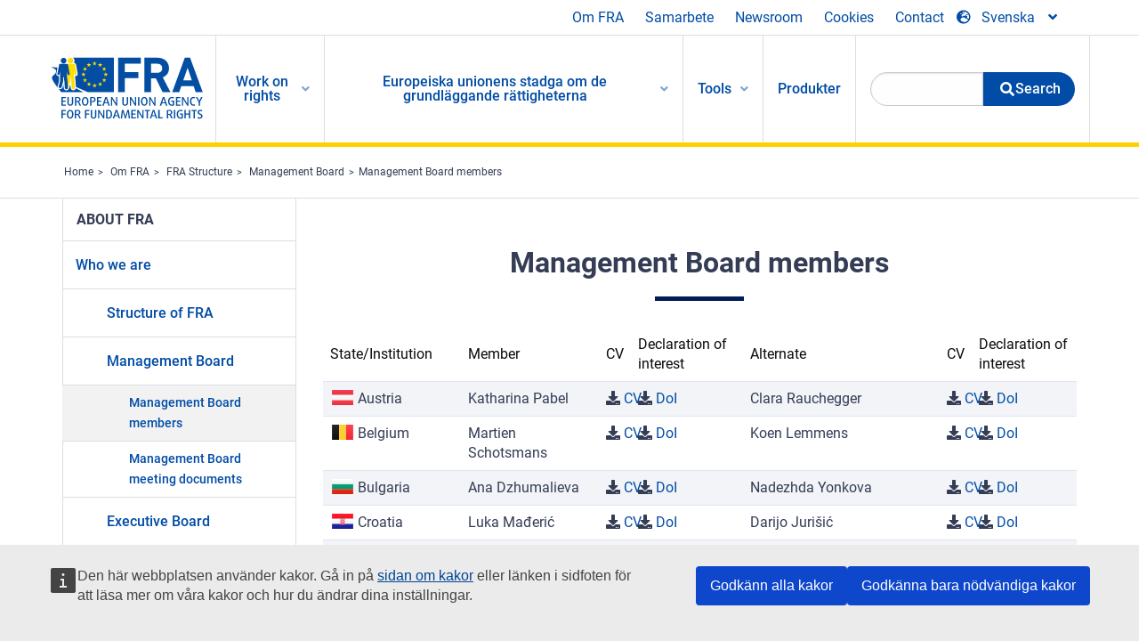

--- FILE ---
content_type: text/html; charset=UTF-8
request_url: https://fra.europa.eu/sv/about-fra/structure/management-board/members
body_size: 23286
content:
<!DOCTYPE html>
<html lang="sv" dir="ltr" prefix="og: https://ogp.me/ns#" class="no-js">
  <head>
    <meta charset="utf-8" />
<noscript><style>form.antibot * :not(.antibot-message) { display: none !important; }</style>
</noscript><script>var _paq = _paq || [];(function(){var u=(("https:" == document.location.protocol) ? "https://fra.europa.eu/analytics/" : "http://fra.europa.eu/analytics/");_paq.push(["setSiteId", "1"]);_paq.push(["setTrackerUrl", u+"matomo.php"]);_paq.push(["setDoNotTrack", 1]);_paq.push(["disableCookies"]);if (!window.matomo_search_results_active) {_paq.push(["trackPageView"]);}_paq.push(["setIgnoreClasses", ["no-tracking","colorbox"]]);_paq.push(["enableLinkTracking"]);var d=document,g=d.createElement("script"),s=d.getElementsByTagName("script")[0];g.type="text/javascript";g.defer=true;g.async=true;g.src=u+"matomo.js";s.parentNode.insertBefore(g,s);})();</script>
<link rel="shortlink" href="https://fra.europa.eu/sv/about-fra/structure/management-board/members" />
<link rel="canonical" href="https://fra.europa.eu/sv/about-fra/structure/management-board/members" />
<meta property="og:site_name" content="European Union Agency for Fundamental Rights" />
<meta property="og:url" content="https://fra.europa.eu/sv/about-fra/structure/management-board/members" />
<meta property="og:title" content="Management Board members" />
<meta name="twitter:card" content="summary_large_image" />
<meta name="twitter:title" content="Management Board members" />
<meta name="Generator" content="Drupal 10 (https://www.drupal.org)" />
<meta name="MobileOptimized" content="width" />
<meta name="HandheldFriendly" content="true" />
<meta name="viewport" content="width=device-width, initial-scale=1.0" />
<meta http-equiv="ImageToolbar" content="false" />
<meta name="google-site-verification" content="s11PSZeL5c0yZxr5nTUaJ9gZ6dxMB0hGH1l_KZOFc40" />
<link rel="icon" href="/themes/custom/fra_foundation/favicon.ico" type="image/vnd.microsoft.icon" />

    <title>Management Board members | European Union Agency for Fundamental Rights</title>
    <link rel="stylesheet" media="all" href="/sites/default/files/css/css_L4_vNKl3dbFPsOyurAtmTO1UPy_uDm1dKLN1iuKKcLU.css?delta=0&amp;language=sv&amp;theme=fra_foundation&amp;include=[base64]" />
<link rel="stylesheet" media="all" href="/sites/default/files/css/css_q8NsqMt8vCb7lzl_V4C_-dfucE-AIGkl2c6brWdTRmI.css?delta=1&amp;language=sv&amp;theme=fra_foundation&amp;include=[base64]" />
<link rel="stylesheet" media="all" href="/themes/custom/fra_foundation/css/fra_foundation.css?t9h7fe" />
<link rel="stylesheet" media="all" href="/sites/default/files/css/css_znWLwhLVDE66aMYqigQrBFOf_AKUMcM6JZV5NSr2kMw.css?delta=3&amp;language=sv&amp;theme=fra_foundation&amp;include=[base64]" />
<link rel="stylesheet" media="all" href="/sites/default/files/css/css_z3UOksH4yqdiEUcdv5k5FlG3O5JIZQorSmOJ2DdEygI.css?delta=4&amp;language=sv&amp;theme=fra_foundation&amp;include=[base64]" />

    
  </head>
  <body class="lang-sv section-sv views-page path-about-fra">
  <a href="#main-content" class="show-on-focus skip-link">
    Skip to main content
  </a>
  
    <div class="dialog-off-canvas-main-canvas" data-off-canvas-main-canvas>
    	<script type="application/json">{"utility":"cck","url":"https:\/\/fra.europa.eu\/{lang}\/cookies","target":true}</script>

<div class="off-canvas-wrapper">
	<div class="inner-wrap off-canvas-wrapper-inner" id="inner-wrap" data-off-canvas-wrapper>
		<aside id="left-off-canvas-menu" class="off-canvas left-off-canvas-menu position-left" role="complementary" data-off-canvas>
			
		</aside>

		<aside id="right-off-canvas-menu" class="off-canvas right-off-canvas-menu position-right" role="complementary" data-off-canvas>
			
		</aside>

		<div class="off-canvas-content" data-off-canvas-content>
							<header class="row" role="banner" aria-label="Site header">
									<div class="large-12 columns">
						<div class='top-main-wrapper'>
							<div class="top-wrapper">
								<div class="header-menu-wrapper">
									<nav role="navigation" aria-labelledby="block-topmenu-menu" id="block-topmenu" class="hide-for-small block-topmenu">
            
  <h2 class="block-title visually-hidden" id="block-topmenu-menu">Top Menu</h2>
  

        
              <ul class="menu">
              <li>
        <a href="/sv/about-fra" class="Fra_top" target="_self" data-drupal-link-system-path="node/24">Om FRA</a>
              </li>
          <li>
        <a href="/sv/samarbete" data-drupal-link-system-path="node/18">Samarbete</a>
              </li>
          <li>
        <a href="/sv/news-and-events" data-drupal-link-system-path="news-and-events">Newsroom</a>
              </li>
          <li>
        <a href="/sv/cookies" class="Fra_top" target="_self" data-drupal-link-system-path="node/36978">Cookies</a>
              </li>
          <li>
        <a href="/sv/contact?page_manager_page_variant_weight=0&amp;page_manager_page=contact&amp;page_manager_page_variant=contact-block_display-0&amp;overridden_route_name=contact.site_page&amp;base_route_name=contact.site_page" data-drupal-link-system-path="contact">Contact</a>
              </li>
        </ul>
  


  </nav>

								</div>
								<div class="top-group-wrapper">
									<div class="language-switcher-language-url block-languageswitcher block block-language block-language-blocklanguage-interface" id="block-languageswitcher" role="navigation">
  
    

  
          
<button class="button" data-toggle="LangModal"  aria-label="Change Language" aria-haspopup="dialog">
<div class="custom-lang-switcher">
      <h2 id="LangModalLabel" class="visually-hidden">Select Language</h2>
              <i  class="fas fa-globe-europe"></i>Svenska<i class="fas fa-angle-down"></i>
    </div></button>
  <div class="full reveal" id="LangModal" data-reveal>
    <div class="modal-wrapper">
     <button id="closeLangModal" class="close-button" data-close aria-label="Close reveal" type="button">
        <span aria-hidden="true">&times;</span>
     </button>
    <h2> Select site language </h2>
     <ul>       <div class="lang-group-a">              <li hreflang="bg" data-drupal-link-system-path="about-fra/structure/management-board/members" class="bg"><a href="/bg/about-fra/structure/management-board/members" class="language-link" hreflang="bg" data-drupal-link-system-path="about-fra/structure/management-board/members">Български</a>
                    </li>
                        <li hreflang="cs" data-drupal-link-system-path="about-fra/structure/management-board/members" class="cs"><a href="/cs/about-fra/structure/management-board/members" class="language-link" hreflang="cs" data-drupal-link-system-path="about-fra/structure/management-board/members">Čeština</a>
                    </li>
                        <li hreflang="da" data-drupal-link-system-path="about-fra/structure/management-board/members" class="da"><a href="/da/about-fra/structure/management-board/members" class="language-link" hreflang="da" data-drupal-link-system-path="about-fra/structure/management-board/members">Dansk</a>
                    </li>
                        <li hreflang="de" data-drupal-link-system-path="about-fra/structure/management-board/members" class="de"><a href="/de/about-fra/structure/management-board/members" class="language-link" hreflang="de" data-drupal-link-system-path="about-fra/structure/management-board/members">Deutsch</a>
                    </li>
                        <li hreflang="el" data-drupal-link-system-path="about-fra/structure/management-board/members" class="el"><a href="/el/about-fra/structure/management-board/members" class="language-link" hreflang="el" data-drupal-link-system-path="about-fra/structure/management-board/members">Ελληνικά</a>
                    </li>
                        <li hreflang="en" data-drupal-link-system-path="about-fra/structure/management-board/members" class="en"><a href="/en/about-fra/structure/management-board/members" class="language-link" hreflang="en" data-drupal-link-system-path="about-fra/structure/management-board/members">English</a>
                    </li>
                        <li hreflang="es" data-drupal-link-system-path="about-fra/structure/management-board/members" class="es"><a href="/es/about-fra/structure/management-board/members" class="language-link" hreflang="es" data-drupal-link-system-path="about-fra/structure/management-board/members">Español</a>
                    </li>
                        <li hreflang="et" data-drupal-link-system-path="about-fra/structure/management-board/members" class="et"><a href="/et/about-fra/structure/management-board/members" class="language-link" hreflang="et" data-drupal-link-system-path="about-fra/structure/management-board/members">Eesti</a>
                    </li>
                        <li hreflang="fi" data-drupal-link-system-path="about-fra/structure/management-board/members" class="fi"><a href="/fi/about-fra/structure/management-board/members" class="language-link" hreflang="fi" data-drupal-link-system-path="about-fra/structure/management-board/members">Suomi</a>
                    </li>
                        <li hreflang="fr" data-drupal-link-system-path="about-fra/structure/management-board/members" class="fr"><a href="/fr/about-fra/structure/management-board/members" class="language-link" hreflang="fr" data-drupal-link-system-path="about-fra/structure/management-board/members">Français</a>
                    </li>
                        <li hreflang="ga" data-drupal-link-system-path="about-fra/structure/management-board/members" class="ga"><a href="/ga/about-fra/structure/management-board/members" class="language-link" hreflang="ga" data-drupal-link-system-path="about-fra/structure/management-board/members">Gaeilge</a>
                    </li>
                        <li hreflang="hr" data-drupal-link-system-path="about-fra/structure/management-board/members" class="hr"><a href="/hr/about-fra/structure/management-board/members" class="language-link" hreflang="hr" data-drupal-link-system-path="about-fra/structure/management-board/members">Hrvatski</a>
                    </li>
           </div>                   <div class="lang-group-b">        <li hreflang="hu" data-drupal-link-system-path="about-fra/structure/management-board/members" class="hu"><a href="/hu/about-fra/structure/management-board/members" class="language-link" hreflang="hu" data-drupal-link-system-path="about-fra/structure/management-board/members">Magyar</a>
                    </li>
                        <li hreflang="it" data-drupal-link-system-path="about-fra/structure/management-board/members" class="it"><a href="/it/about-fra/structure/management-board/members" class="language-link" hreflang="it" data-drupal-link-system-path="about-fra/structure/management-board/members">Italiano</a>
                    </li>
                        <li hreflang="lt" data-drupal-link-system-path="about-fra/structure/management-board/members" class="lt"><a href="/lt/about-fra/structure/management-board/members" class="language-link" hreflang="lt" data-drupal-link-system-path="about-fra/structure/management-board/members">Lietuvių</a>
                    </li>
                        <li hreflang="lv" data-drupal-link-system-path="about-fra/structure/management-board/members" class="lv"><a href="/lv/about-fra/structure/management-board/members" class="language-link" hreflang="lv" data-drupal-link-system-path="about-fra/structure/management-board/members">Latviešu</a>
                    </li>
                        <li hreflang="mt" data-drupal-link-system-path="about-fra/structure/management-board/members" class="mt"><a href="/mt/about-fra/structure/management-board/members" class="language-link" hreflang="mt" data-drupal-link-system-path="about-fra/structure/management-board/members">Malti</a>
                    </li>
                        <li hreflang="nl" data-drupal-link-system-path="about-fra/structure/management-board/members" class="nl"><a href="/nl/about-fra/structure/management-board/members" class="language-link" hreflang="nl" data-drupal-link-system-path="about-fra/structure/management-board/members">Nederlands</a>
                    </li>
                        <li hreflang="pl" data-drupal-link-system-path="about-fra/structure/management-board/members" class="pl"><a href="/pl/about-fra/structure/management-board/members" class="language-link" hreflang="pl" data-drupal-link-system-path="about-fra/structure/management-board/members">Polski</a>
                    </li>
                        <li hreflang="pt" data-drupal-link-system-path="about-fra/structure/management-board/members" class="pt"><a href="/pt/about-fra/structure/management-board/members" class="language-link" hreflang="pt" data-drupal-link-system-path="about-fra/structure/management-board/members">Português</a>
                    </li>
                        <li hreflang="ro" data-drupal-link-system-path="about-fra/structure/management-board/members" class="ro"><a href="/ro/about-fra/structure/management-board/members" class="language-link" hreflang="ro" data-drupal-link-system-path="about-fra/structure/management-board/members">Română</a>
                    </li>
                        <li hreflang="sk" data-drupal-link-system-path="about-fra/structure/management-board/members" class="sk"><a href="/sk/about-fra/structure/management-board/members" class="language-link" hreflang="sk" data-drupal-link-system-path="about-fra/structure/management-board/members">Slovenčina</a>
                    </li>
                        <li hreflang="sl" data-drupal-link-system-path="about-fra/structure/management-board/members" class="sl"><a href="/sl/about-fra/structure/management-board/members" class="language-link" hreflang="sl" data-drupal-link-system-path="about-fra/structure/management-board/members">Slovenščina</a>
                    </li>
                        <li hreflang="sv" data-drupal-link-system-path="about-fra/structure/management-board/members" class="sv is-active-lang is-active" aria-current="page"><a href="/sv/about-fra/structure/management-board/members" class="language-link is-active" hreflang="sv" data-drupal-link-system-path="about-fra/structure/management-board/members" aria-current="page">Svenska</a>
          <i class="fas fa-check"></i>          </li>
          </ul>  </div>
</div> <!-- modal-wrapper -->

    
    
</div>

								</div>
							</div>
						</div>
												  <div>
    <nav role="navigation" aria-labelledby="block-topbar-menu-menu" id="block-topbar-menu" class="hide-for-xlarge block-cedefop-block-topbar-menu block-topbar-menu">
            
  <h2 class="block-title visually-hidden" id="block-topbar-menu-menu">Custom Topbar</h2>
  

  <div class="title-bar" data-responsive-toggle="menu" data-hide-for="hide-for-medium">
          <a href="/sv" rel="home" class="site-logo">
       <img id="top-bar-logo" src="/themes/custom/fra_foundation/logo.svg" alt="Home" />
      </a>
               <div class="top-bar-wrapper">
      <h2 class="AdvancedSearch advancedSearchTitle">Search the FRA website</h2>
          <ul class="right"><li class="has-form"><form class="views-exposed-form" data-drupal-selector="views-exposed-form-new-search-page-1" action="/sv/search" method="get" id="views-exposed-form-new-search-page-1" accept-charset="UTF-8">
  <div class="js-form-item form-item js-form-type-search-api-autocomplete form-item-search js-form-item-search">
      <label for="edit-search--2">Search</label>
        <input data-drupal-selector="edit-search" data-search-api-autocomplete-search="new_search" class="form-autocomplete form-text" data-autocomplete-path="/sv/search_api_autocomplete/new_search?display=page_1&amp;&amp;filter=search" type="text" id="edit-search--2" name="search" value="&quot;forced return monitoring systems&quot;" size="30" maxlength="128" />

        </div>
<div data-drupal-selector="edit-actions" class="form-actions js-form-wrapper form-wrapper" id="edit-actions--2"><div class="search-wrapper">
    <i class="fas fa-search"></i>
    <input class="success button radius js-form-submit form-submit" data-drupal-selector="edit-submit-new-search-2" type="submit" id="edit-submit-new-search--2" value="Search" />
</div>


</div>


</form>
</ul></li>
    </div>
          <button class="menu-icon" type="button" data-toggle value="menu-icon">menu-icon</button>
  </div>

  <div class="top-bar" id="menu">
    <ul class="vertical menu" data-auto-height='true' >
                   <ul class="menu vertical" data-responsive-menu="drilldown" data-parent-link="true">
                                       
  <ul  class= "vertical submenu  menu drilldown  menu-level--0"  data-submenu>
                
                          <li class= "submenu__item">
              <a href="/sv/work-on-rights"  class="menu__link">Work on rights</a>
                                
  <ul  class= "vertical submenu  menu drilldown  menu-level--1"  data-submenu>
                
                          <li class= "submenu__item">
              <a href="/sv/themes/justice-victims-rights-and-judicial-cooperation"  class="menu__link">Rättvisa, brottsoffers rättigheter och rättsligt samarbete</a>
                                
  <ul  class= "vertical submenu  menu drilldown  menu-level--2"  data-submenu>
                
                          <li class= "menu__item ">
              <a href="/sv/themes/victims-rights"  class="menu__link">Brottsoffrets rättigheter</a>
              </li>
                
                          <li class= "menu__item ">
              <a href="/sv/themes/defendants-rights"  class="menu__link">Den tilltalades rättigheter</a>
              </li>
                
                          <li class= "menu__item ">
              <a href="/sv/themes/civil-justice"  class="menu__link">De allmänna domstolarna</a>
              </li>
                
                          <li class= "menu__item ">
              <a href="/sv/themes/judicial-cooperation-and-rule-law"  class="menu__link">Rättsligt samarbete och rättsstatsprincipen</a>
              </li>
                
                          <li class= "menu__item ">
              <a href="/sv/themes/security"  class="menu__link">Säkerhet</a>
              </li>
                
                          <li class= "menu__item ">
              <a href="/sv/themes/business-and-human-rights"  class="menu__link">Företag och mänskliga rättigheter</a>
              </li>
      </ul>
              </li>
                
                          <li class= "submenu__item">
              <a href="/sv/themes/equality-non-discrimination-and-racism"  class="menu__link">Jämlikhet, icke-diskriminering och rasism</a>
                                
  <ul  class= "vertical submenu  menu drilldown  menu-level--2"  data-submenu>
                
                          <li class= "menu__item ">
              <a href="/sv/themes/children-youth-and-older-people"  class="menu__link">Barn, ungdomar och äldre</a>
              </li>
                
                          <li class= "menu__item ">
              <a href="/sv/themes/people-disabilities"  class="menu__link">Personer med funktionsnedsättning</a>
              </li>
                
                          <li class= "menu__item ">
              <a href="/sv/themes/hate-crime"  class="menu__link">Hatbrott</a>
              </li>
                
                          <li class= "menu__item ">
              <a href="/sv/themes/racial-and-ethnic-origin"  class="menu__link">Ras och etniskt ursprung</a>
              </li>
                
                          <li class= "menu__item ">
              <a href="/sv/themes/religion-and-belief"  class="menu__link">Religion och övertygelse</a>
              </li>
                
                          <li class= "menu__item ">
              <a href="/sv/themes/roma"  class="menu__link">Romer</a>
              </li>
                
                          <li class= "menu__item ">
              <a href="/sv/themes/sex-sexual-orientation-and-gender"  class="menu__link">Kön, sexuell läggning och könsidentitet</a>
              </li>
      </ul>
              </li>
                
                          <li class= "submenu__item">
              <a href="/sv/themes/asylum-migration-and-borders"  class="menu__link">Asyl, migration och gränser</a>
                                
  <ul  class= "vertical submenu  menu drilldown  menu-level--2"  data-submenu>
                
                          <li class= "menu__item ">
              <a href="/sv/themes/access-asylum"  class="menu__link">Tillgång till asyl</a>
              </li>
                
                          <li class= "menu__item ">
              <a href="/sv/themes/borders-and-information-systems-0"  class="menu__link">Gränser och informationssystem</a>
              </li>
                
                          <li class= "menu__item ">
              <a href="/sv/themes/child-protection"  class="menu__link">Barnets skydd</a>
              </li>
                
                          <li class= "menu__item ">
              <a href="/sv/themes/irregular-migration-return-and-immigration-detention"  class="menu__link">Irreguljär migration, återvändande och förvar för migranter</a>
              </li>
                
                          <li class= "menu__item ">
              <a href="/sv/themes/legal-migration-and-integration"  class="menu__link">Laglig migration och integration</a>
              </li>
                
                          <li class= "menu__item ">
              <a href="/sv/themes/trafficking-and-labour-exploitation"  class="menu__link">Människohandel och arbetskraftsexploatering</a>
              </li>
      </ul>
              </li>
                
                          <li class= "submenu__item">
              <a href="/sv/themes/data-protection-privacy-and-new-technologies"  class="menu__link">Dataskydd, integritet och ny teknik</a>
                                
  <ul  class= "vertical submenu  menu drilldown  menu-level--2"  data-submenu>
                
                          <li class= "menu__item ">
              <a href="/sv/themes/artificial-intelligence-and-big-data"  class="menu__link">Artificiell intelligens och stordata</a>
              </li>
                
                          <li class= "menu__item ">
              <a href="/sv/themes/borders-and-information-systems"  class="menu__link">Gränser och informationssystem</a>
              </li>
                
                          <li class= "menu__item ">
              <a href="/sv/themes/data-protection"  class="menu__link">Dataskydd</a>
              </li>
                
                          <li class= "menu__item ">
              <a href="/sv/themes/unlawful-profiling"  class="menu__link">Olaglig profilering</a>
              </li>
      </ul>
              </li>
                
                          <li class= "submenu__item">
              <a href="/sv/themes/support-human-rights-systems-and-defenders"  class="menu__link">Stöd till människorättssystem och människorättsförsvarare</a>
                                
  <ul  class= "vertical submenu  menu drilldown  menu-level--2"  data-submenu>
                
                          <li class= "menu__item ">
              <a href="/sv/themes/eu-charter-fundamental-rights"  class="menu__link">EU-stadgan om de grundläggande rättigheterna</a>
              </li>
                
                          <li class= "menu__item ">
              <a href="/sv/themes/inter-governmental-human-rights-systems"  class="menu__link">Mellanstatliga system för mänskliga rättigheter</a>
              </li>
                
                          <li class= "menu__item ">
              <a href="/sv/themes/national-human-rights-systems-and-bodies"  class="menu__link">Nationella system och organ för mänskliga rättigheter</a>
              </li>
                
                          <li class= "menu__item ">
              <a href="/sv/themes/civil-society"  class="menu__link">Civilsamhället</a>
              </li>
      </ul>
              </li>
                
                          <li class= "submenu__item">
              <a href="/sv/themes/environmental-and-social-sustainability"  class="menu__link">Environmental and social sustainability</a>
                                
  <ul  class= "vertical submenu  menu drilldown  menu-level--2"  data-submenu>
                
                          <li class= "menu__item ">
              <a href="/sv/themes/climate-change-and-environmental-protection"  class="menu__link">Climate change and environmental protection</a>
              </li>
                
                          <li class= "menu__item ">
              <a href="/sv/themes/just-and-green-transition"  class="menu__link">Just and green transition</a>
              </li>
                
                          <li class= "menu__item ">
              <a href="/sv/themes/business-and-human-rights-0"  class="menu__link">Business and human rights</a>
              </li>
                
                          <li class= "menu__item ">
              <a href="/sv/themes/human-rights-due-diligence"  class="menu__link">Human rights due diligence</a>
              </li>
                
                          <li class= "menu__item ">
              <a href="/sv/themes/consumer-protection"  class="menu__link">Consumer protection</a>
              </li>
      </ul>
              </li>
      </ul>
              </li>
                
                          <li class= "submenu__item">
              <a href="/sv/eu-charter"  class="menu__link">Europeiska unionens stadga om de grundläggande rättigheterna</a>
                                
  <ul  class= "vertical submenu  menu drilldown  menu-level--1"  data-submenu>
                
                          <li class= "menu__item ">
              <a href="/sv/about-fundamental-rights"  class="menu__link">Vad är grundläggande rättigheter?</a>
              </li>
                
                          <li class= "menu__item ">
              <a href="/sv/about-fundamental-rights"  class="menu__link">What is the EU Charter of Fundamental Rights?</a>
              </li>
                
                          <li class= "menu__item ">
              <a href="/sv/eu-charter/article/0-ingress"  class="menu__link">Ingress</a>
              </li>
                
                          <li class= "submenu__item">
              <a href="/sv/eu-charter/title/title-i-dignity"  class="menu__link">Avdelning I: Värdighet</a>
                                
  <ul  class= "vertical submenu  menu drilldown  menu-level--2"  data-submenu>
                
                          <li class= "menu__item ">
              <a href="/sv/eu-charter/article/1-manniskans-vardighet"  class="menu__link">1 - Människans värdighet</a>
              </li>
                
                          <li class= "menu__item ">
              <a href="/sv/eu-charter/article/2-ratt-till-liv"  class="menu__link">2 - Rätt till liv</a>
              </li>
                
                          <li class= "menu__item ">
              <a href="/sv/eu-charter/article/3-manniskans-ratt-till-integritet"  class="menu__link">3 - Människans rätt till integritet</a>
              </li>
                
                          <li class= "menu__item ">
              <a href="/sv/eu-charter/article/4-forbud-mot-tortyr-och-omansklig-eller-fornedrande-bestraffning-och-behandling"  class="menu__link">4 - Förbud mot tortyr och omänsklig eller förnedrande bestraffning och behandling</a>
              </li>
                
                          <li class= "menu__item ">
              <a href="/sv/eu-charter/article/5-forbud-mot-slaveri-och-tvangsarbete"  class="menu__link">5 - Förbud mot slaveri och tvångsarbete</a>
              </li>
      </ul>
              </li>
                
                          <li class= "submenu__item">
              <a href="/sv/eu-charter/title/title-ii-freedoms"  class="menu__link">Avdelning II: Friheter</a>
                                
  <ul  class= "vertical submenu  menu drilldown  menu-level--2"  data-submenu>
                
                          <li class= "menu__item ">
              <a href="/sv/eu-charter/article/6-ratt-till-frihet-och-sakerhet"  class="menu__link">6 - Rätt till frihet och säkerhet</a>
              </li>
                
                          <li class= "menu__item ">
              <a href="/sv/eu-charter/article/7-respekt-privatlivet-och-familjelivet"  class="menu__link">7 - Respekt för privatlivet och familjelivet</a>
              </li>
                
                          <li class= "menu__item ">
              <a href="/sv/eu-charter/article/8-skydd-av-personuppgifter"  class="menu__link">8 - Skydd av personuppgifter</a>
              </li>
                
                          <li class= "menu__item ">
              <a href="/sv/eu-charter/article/9-ratt-att-inga-aktenskap-och-ratt-att-bilda-familj"  class="menu__link">9 - Rätt att ingå äktenskap och rätt att bilda familj</a>
              </li>
                
                          <li class= "menu__item ">
              <a href="/sv/eu-charter/article/10-tankefrihet-samvetsfrihet-och-religionsfrihet"  class="menu__link">10 - Tankefrihet, samvetsfrihet och religionsfrihet</a>
              </li>
                
                          <li class= "menu__item ">
              <a href="/sv/eu-charter/article/11-yttrandefrihet-och-informationsfrihet"  class="menu__link">11 - Yttrandefrihet och informationsfrihet</a>
              </li>
                
                          <li class= "menu__item ">
              <a href="/sv/eu-charter/article/12-motes-och-foreningsfrihet"  class="menu__link">12 - Mötes</a>
              </li>
                
                          <li class= "menu__item ">
              <a href="/sv/eu-charter/article/13-frihet-konsten-och-vetenskapen"  class="menu__link">13 - Frihet för konsten och vetenskapen</a>
              </li>
                
                          <li class= "menu__item ">
              <a href="/sv/eu-charter/article/14-ratt-till-utbildning"  class="menu__link">14 - Rätt till utbildning</a>
              </li>
                
                          <li class= "menu__item ">
              <a href="/sv/eu-charter/article/15-fritt-yrkesval-och-ratt-att-arbeta"  class="menu__link">15 - Fritt yrkesval och rätt att arbeta</a>
              </li>
                
                          <li class= "menu__item ">
              <a href="/sv/eu-charter/article/16-naringsfrihet"  class="menu__link">16 - Näringsfrihet</a>
              </li>
                
                          <li class= "menu__item ">
              <a href="/sv/eu-charter/article/17-ratt-till-egendom"  class="menu__link">17 - Rätt till egendom</a>
              </li>
                
                          <li class= "menu__item ">
              <a href="/sv/eu-charter/article/18-ratt-till-asyl"  class="menu__link">18 - Rätt till asyl</a>
              </li>
                
                          <li class= "menu__item ">
              <a href="/sv/eu-charter/article/19-skydd-vid-avlagsnande-utvisning-och-utlamning"  class="menu__link">19 - Skydd vid avlägsnande, utvisning och utlämning</a>
              </li>
      </ul>
              </li>
                
                          <li class= "submenu__item">
              <a href="/sv/eu-charter/title/title-iii-equality"  class="menu__link">Avdelning III: Jämlikhet</a>
                                
  <ul  class= "vertical submenu  menu drilldown  menu-level--2"  data-submenu>
                
                          <li class= "menu__item ">
              <a href="/sv/eu-charter/article/20-likhet-infor-lagen"  class="menu__link">20 - Likhet inför lagen</a>
              </li>
                
                          <li class= "menu__item ">
              <a href="/sv/eu-charter/article/21-icke-diskriminering"  class="menu__link">21 - Icke-diskriminering</a>
              </li>
                
                          <li class= "menu__item ">
              <a href="/sv/eu-charter/article/22-kulturell-religios-och-spraklig-mangfald"  class="menu__link">22 - Kulturell, religiös och språklig mångfald</a>
              </li>
                
                          <li class= "menu__item ">
              <a href="/sv/eu-charter/article/23-jamstalldhet-mellan-kvinnor-och-man"  class="menu__link">23 - Jämställdhet mellan kvinnor och män</a>
              </li>
                
                          <li class= "menu__item ">
              <a href="/sv/eu-charter/article/24-barnets-rattigheter"  class="menu__link">24 - Barnets rättigheter</a>
              </li>
                
                          <li class= "menu__item ">
              <a href="/sv/eu-charter/article/25-aldres-rattigheter"  class="menu__link">25 - Äldres rättigheter</a>
              </li>
                
                          <li class= "menu__item ">
              <a href="/sv/eu-charter/article/26-integrering-av-personer-med-funktionshinder"  class="menu__link">26 - Integrering av personer med funktionshinder</a>
              </li>
      </ul>
              </li>
                
                          <li class= "submenu__item">
              <a href="/sv/eu-charter/title/title-iv-solidarity"  class="menu__link">Avdelning IV: Solidaritet</a>
                                
  <ul  class= "vertical submenu  menu drilldown  menu-level--2"  data-submenu>
                
                          <li class= "menu__item ">
              <a href="/sv/eu-charter/article/27-arbetstagares-ratt-till-information-och-samrad-inom-foretaget"  class="menu__link">27 - Arbetstagares rätt till information och samråd inom företaget</a>
              </li>
                
                          <li class= "menu__item ">
              <a href="/sv/eu-charter/article/28-forhandlingsratt-och-ratt-till-kollektiva-atgarder"  class="menu__link">28 - Förhandlingsrätt och rätt till kollektiva åtgärder</a>
              </li>
                
                          <li class= "menu__item ">
              <a href="/sv/eu-charter/article/29-ratt-till-tillgang-till-arbetsformedlingar"  class="menu__link">29 - Rätt till tillgång till arbetsförmedlingar</a>
              </li>
                
                          <li class= "menu__item ">
              <a href="/sv/eu-charter/article/30-skydd-mot-uppsagning-utan-saklig-grund"  class="menu__link">30 - Skydd mot uppsägning utan saklig grund</a>
              </li>
                
                          <li class= "menu__item ">
              <a href="/sv/eu-charter/article/31-rattvisa-arbetsforhallanden"  class="menu__link">31 - Rättvisa arbetsförhållanden</a>
              </li>
                
                          <li class= "menu__item ">
              <a href="/sv/eu-charter/article/32-forbud-mot-barnarbete-och-skydd-av-ungdomar-i-arbetslivet"  class="menu__link">32 - Förbud mot barnarbete och skydd av ungdomar i arbetslivet</a>
              </li>
                
                          <li class= "menu__item ">
              <a href="/sv/eu-charter/article/33-familjeliv-och-yrkesliv"  class="menu__link">33 - Familjeliv och yrkesliv</a>
              </li>
                
                          <li class= "menu__item ">
              <a href="/sv/eu-charter/article/34-social-trygghet-och-socialt-stod"  class="menu__link">34 - Social trygghet och socialt stöd</a>
              </li>
                
                          <li class= "menu__item ">
              <a href="/sv/eu-charter/article/35-halsoskydd"  class="menu__link">35 - Hälsoskydd</a>
              </li>
                
                          <li class= "menu__item ">
              <a href="/sv/eu-charter/article/36-tillgang-till-tjanster-av-allmant-ekonomiskt-intresse"  class="menu__link">36 - Tillgång till tjänster av allmänt ekonomiskt intresse</a>
              </li>
                
                          <li class= "menu__item ">
              <a href="/sv/eu-charter/article/37-miljoskydd"  class="menu__link">37 - Miljöskydd</a>
              </li>
                
                          <li class= "menu__item ">
              <a href="/sv/eu-charter/article/38-konsumentskydd"  class="menu__link">38 - Konsumentskydd</a>
              </li>
      </ul>
              </li>
                
                          <li class= "submenu__item">
              <a href="/sv/eu-charter/title/title-v-citizens-rights"  class="menu__link">Avdelning V: Medborgarnas rättigheter</a>
                                
  <ul  class= "vertical submenu  menu drilldown  menu-level--2"  data-submenu>
                
                          <li class= "menu__item ">
              <a href="/sv/eu-charter/article/39-rostratt-och-valbarhet-till-europaparlamentet"  class="menu__link">39 - Rösträtt och valbarhet till Europaparlamentet</a>
              </li>
                
                          <li class= "menu__item ">
              <a href="/sv/eu-charter/article/40-rostratt-och-valbarhet-i-kommunala-val"  class="menu__link">40 - Rösträtt och valbarhet i kommunala val</a>
              </li>
                
                          <li class= "menu__item ">
              <a href="/sv/eu-charter/article/41-ratt-till-god-forvaltning"  class="menu__link">41 - Rätt till god förvaltning</a>
              </li>
                
                          <li class= "menu__item ">
              <a href="/sv/eu-charter/article/42-ratt-till-tillgang-till-handlingar"  class="menu__link">42 - Rätt till tillgång till handlingar</a>
              </li>
                
                          <li class= "menu__item ">
              <a href="/sv/eu-charter/article/43-europeiska-ombudsmannen"  class="menu__link">43 - Europeiska ombudsmannen</a>
              </li>
                
                          <li class= "menu__item ">
              <a href="/sv/eu-charter/article/44-ratt-att-gora-framstallningar"  class="menu__link">44 - Rätt att göra framställningar</a>
              </li>
                
                          <li class= "menu__item ">
              <a href="/sv/eu-charter/article/45-rorelse-och-uppehallsfrihet"  class="menu__link">45 - Rörelse</a>
              </li>
                
                          <li class= "menu__item ">
              <a href="/sv/eu-charter/article/46-diplomatiskt-och-konsulart-skydd"  class="menu__link">46 - Diplomatiskt och konsulärt skydd</a>
              </li>
      </ul>
              </li>
                
                          <li class= "submenu__item">
              <a href="/sv/eu-charter/title/title-vi-justice"  class="menu__link">Avdelning VI: Rättskipning</a>
                                
  <ul  class= "vertical submenu  menu drilldown  menu-level--2"  data-submenu>
                
                          <li class= "menu__item ">
              <a href="/sv/eu-charter/article/47-ratt-till-ett-effektivt-rattsmedel-och-till-en-opartisk-domstol"  class="menu__link">47 - Rätt till ett effektivt rättsmedel och till en opartisk domstol</a>
              </li>
                
                          <li class= "menu__item ">
              <a href="/sv/eu-charter/article/48-presumtion-oskuld-och-ratten-till-forsvar"  class="menu__link">48 - Presumtion för oskuld och rätten till försvar</a>
              </li>
                
                          <li class= "menu__item ">
              <a href="/sv/eu-charter/article/49-principerna-om-laglighet-och-proportionalitet-i-fraga-om-brott-och-straff"  class="menu__link">49 - Principerna om laglighet och proportionalitet i fråga om brott och straff</a>
              </li>
                
                          <li class= "menu__item ">
              <a href="/sv/eu-charter/article/50-ratt-att-inte-bli-domd-eller-straffad-tva-ganger-samma-brott"  class="menu__link">50 - Rätt att inte bli dömd eller straffad två gånger för samma brott</a>
              </li>
      </ul>
              </li>
                
                          <li class= "submenu__item">
              <a href="/sv/eu-charter/title/title-vii-general-provisions"  class="menu__link">Avdelning VII: Allmänna bestämmelser</a>
                                
  <ul  class= "vertical submenu  menu drilldown  menu-level--2"  data-submenu>
                
                          <li class= "menu__item ">
              <a href="/sv/eu-charter/article/51-tillampningsomrade"  class="menu__link">51 - Tillämpningsområde</a>
              </li>
                
                          <li class= "menu__item ">
              <a href="/sv/eu-charter/article/52-rattigheternas-och-principernas-rackvidd-och-tolkning"  class="menu__link">52 - Rättigheternas och principernas räckvidd och tolkning</a>
              </li>
                
                          <li class= "menu__item ">
              <a href="/sv/eu-charter/article/53-skyddsniva"  class="menu__link">53 - Skyddsnivå</a>
              </li>
                
                          <li class= "menu__item ">
              <a href="/sv/eu-charter/article/54-forbud-mot-missbruk-av-rattigheter"  class="menu__link">54 - Förbud mot missbruk av rättigheter</a>
              </li>
      </ul>
              </li>
      </ul>
              </li>
                
                          <li class= "submenu__item">
              <a href="/sv/tools"  class="menu__link">Tools</a>
                                
  <ul  class= "vertical submenu  menu drilldown  menu-level--1"  data-submenu>
                
                          <li class= "menu__item ">
              <a href="https://fra.europa.eu/en/databases/efris/"  class="menu__link">EU Fundamental Rights Information System - EFRIS</a>
              </li>
                
                          <li class= "menu__item ">
              <a href="https://fra.europa.eu/en/databases/criminal-detention"  class="menu__link">Criminal detention database</a>
              </li>
                
                          <li class= "menu__item ">
              <a href="https://fra.europa.eu/en/databases/anti-muslim-hatred/"  class="menu__link">Anti-Muslim hatred database</a>
              </li>
                
                          <li class= "menu__item ">
              <a href="https://fra.europa.eu/en/databases/human-rights-structures/home"  class="menu__link">National human rights structures navigator</a>
              </li>
                
                          <li class= "menu__item ">
              <a href="/sv/case-law-database"  class="menu__link">Case-law database</a>
              </li>
                
                          <li class= "menu__item ">
              <a href="/sv/charterpedia"  class="menu__link">Charterpedia</a>
              </li>
                
                          <li class= "menu__item ">
              <a href="https://e-learning.fra.europa.eu/"  class="menu__link">FRA e-learning platform</a>
              </li>
                
                          <li class= "menu__item ">
              <a href="/sv/publications-and-resources/data-and-maps"  class="menu__link">Data visualisation</a>
              </li>
                
                          <li class= "menu__item ">
              <a href="/sv/promising-practices-list"  class="menu__link">Equality data collection: promising practices</a>
              </li>
                
                          <li class= "menu__item ">
              <a href="/sv/theme/hate-crime/compendium-practices"  class="menu__link">Fighting hate crime: promising practices</a>
              </li>
      </ul>
              </li>
                
                          <li class= "menu__item ">
              <a href="/sv/products/search?sort_by=published_at"  class="menu__link">Produkter</a>
              </li>
      </ul>
                                <li class="menu__item" role="treeitem">
       <a href="/about-fra" class="menu__link">About FRA</a>
                              
  <ul  class= "vertical submenu  menu drilldown  menu-level--0"  data-submenu>
                
                          <li class= "submenu__item">
              <a href="/sv/about-fra/who-we-are"  class="menu__link">Who we are</a>
                                
  <ul  class= "vertical submenu  menu drilldown  menu-level--1"  data-submenu>
                
                          <li class= "menu__item ">
              <a href="/sv/about-fra/structure"  class="menu__link">Structure of FRA</a>
              </li>
                
                          <li class= "submenu__item">
              <a href="/sv/about-fra/structure/management-board"  class="menu__link">Management Board</a>
                                
  <ul  class= "vertical submenu  menu drilldown  menu-level--2"  data-submenu>
                
                          <li class= "menu__item ">
              <a href="/sv/about-fra/structure/management-board/members"  class="menu__link">Management Board members</a>
              </li>
                
                          <li class= "menu__item ">
              <a href="/sv/management-board-meeting-documents"  class="menu__link"> Management Board meeting documents</a>
              </li>
      </ul>
              </li>
                
                          <li class= "menu__item ">
              <a href="/sv/about-fra/structure/executive-board"  class="menu__link">Executive Board</a>
              </li>
                
                          <li class= "submenu__item">
              <a href="/sv/content/scientific-committee"  class="menu__link">Scientific Committee</a>
                                
  <ul  class= "vertical submenu  menu drilldown  menu-level--2"  data-submenu>
                
                          <li class= "menu__item ">
              <a href="/sv/about-fra/structure/scientific-committee/members"  class="menu__link">Scientific Committee members</a>
              </li>
      </ul>
              </li>
                
                          <li class= "menu__item ">
              <a href="/sv/about-fra/structure/director"  class="menu__link">Director</a>
              </li>
                
                          <li class= "menu__item ">
              <a href="/sv/about-fra/structure/management-team"  class="menu__link">Management team</a>
              </li>
      </ul>
              </li>
                
                          <li class= "submenu__item">
              <a href="/sv/about-fra/what-we-do"  class="menu__link">What we do</a>
                                
  <ul  class= "vertical submenu  menu drilldown  menu-level--1"  data-submenu>
                
                          <li class= "menu__item ">
              <a href="/sv/about-fra/Research-and-data"  class="menu__link">Research and data</a>
              </li>
                
                          <li class= "menu__item ">
              <a href="/sv/content/capacity-building"  class="menu__link">Capacity-building</a>
              </li>
                
                          <li class= "menu__item ">
              <a href="/sv/content/advising"  class="menu__link">Advising</a>
              </li>
                
                          <li class= "menu__item ">
              <a href="/sv/about-fra/Convening-people"  class="menu__link">Convening people</a>
              </li>
                
                          <li class= "submenu__item">
              <a href="/sv/about-fra/what-we-do/fra-for-children"  class="menu__link">FRA for children</a>
                                
  <ul  class= "vertical submenu  menu drilldown  menu-level--2"  data-submenu>
                
                          <li class= "menu__item ">
              <a href="/sv/content/what-are-my-rights"  class="menu__link">What are my rights?</a>
              </li>
                
                          <li class= "menu__item ">
              <a href="/sv/content/where-do-my-rights-come"  class="menu__link">Where do my rights come from?</a>
              </li>
      </ul>
              </li>
                
                          <li class= "submenu__item">
              <a href="/sv/about-fra/what-we-do/areas-of-work"  class="menu__link">Areas of work</a>
                                
  <ul  class= "vertical submenu  menu drilldown  menu-level--2"  data-submenu>
                
                          <li class= "menu__item ">
              <a href="/sv/about-fra/what-we-do/areas-of-work/multi-annual-frameworks-2007-2022"  class="menu__link">Multi-annual Framework 2007-2022</a>
              </li>
      </ul>
              </li>
                
                          <li class= "submenu__item">
              <a href="/sv/about-fra/what-we-do/annual-work-programme"  class="menu__link">Work Programme</a>
                                
  <ul  class= "vertical submenu  menu drilldown  menu-level--2"  data-submenu>
                
                          <li class= "menu__item ">
              <a href="/sv/content/archive-annual-work-programmes"  class="menu__link">Archive</a>
              </li>
      </ul>
              </li>
                
                          <li class= "submenu__item">
              <a href="/sv/about-fra/what-we-do/annual-activity-programme"  class="menu__link">Annual Activity report</a>
                                
  <ul  class= "vertical submenu  menu drilldown  menu-level--2"  data-submenu>
                
                          <li class= "menu__item ">
              <a href="/sv/about-fra/what-we-do/annual-activity-report/archive"  class="menu__link">Archive</a>
              </li>
      </ul>
              </li>
                
                          <li class= "menu__item ">
              <a href="/sv/research/projects"  class="menu__link">Projects</a>
              </li>
      </ul>
              </li>
                
                          <li class= "submenu__item">
              <a href="/sv/about-fra/recruitment"  class="menu__link">Working at FRA</a>
                                
  <ul  class= "vertical submenu  menu drilldown  menu-level--1"  data-submenu>
                
                          <li class= "submenu__item">
              <a href="/sv/about-fra/recruitment/vacancies"  class="menu__link">Vacancies and selections</a>
                                
  <ul  class= "vertical submenu  menu drilldown  menu-level--2"  data-submenu>
                
                          <li class= "menu__item ">
              <a href="/sv/about-fra/recruitment/previous-vacancies"  class="menu__link">Previous vacancies</a>
              </li>
      </ul>
              </li>
                
                          <li class= "menu__item ">
              <a href="/sv/content/what-we-offer"  class="menu__link">What we offer</a>
              </li>
                
                          <li class= "menu__item ">
              <a href="/sv/content/work-life-balance"  class="menu__link">Work-life balance</a>
              </li>
                
                          <li class= "menu__item ">
              <a href="/sv/about-fra/recruitment/application-instructions"  class="menu__link">Application instructions</a>
              </li>
                
                          <li class= "menu__item ">
              <a href="/sv/content/seconded-national-experts"  class="menu__link">Seconded National Experts</a>
              </li>
                
                          <li class= "menu__item ">
              <a href="/sv/about-fra/recruitment/traineeship"  class="menu__link">Traineeship</a>
              </li>
                
                          <li class= "menu__item ">
              <a href="/sv/about-fra/recruitment/study-visits"  class="menu__link">Study visits at FRA</a>
              </li>
      </ul>
              </li>
                
                          <li class= "submenu__item">
              <a href="/sv/about-fra/procurement"  class="menu__link">Procurement</a>
                                
  <ul  class= "vertical submenu  menu drilldown  menu-level--1"  data-submenu>
                
                          <li class= "menu__item ">
              <a href="/sv/about-fra/procurement/ongoing-procedures"  class="menu__link">Ongoing procedures</a>
              </li>
                
                          <li class= "menu__item ">
              <a href="/sv/about-fra/procurement/closed-procedures"  class="menu__link">Closed procedures</a>
              </li>
                
                          <li class= "menu__item ">
              <a href="/sv/about-fra/procurement/contracts-awarded"  class="menu__link">Contracts awarded</a>
              </li>
      </ul>
              </li>
                
                          <li class= "submenu__item">
              <a href="/sv/content/finance-and-budget"  class="menu__link">Finance and budget</a>
                                
  <ul  class= "vertical submenu  menu drilldown  menu-level--1"  data-submenu>
                
                          <li class= "menu__item ">
              <a href="/sv/about-fra/finance-and-budget/financial-rules"  class="menu__link">Financial Rules</a>
              </li>
                
                          <li class= "menu__item ">
              <a href="/sv/about-fra/finance-and-budget/financial-documents"  class="menu__link">Financial documents</a>
              </li>
      </ul>
              </li>
                
                          <li class= "submenu__item">
              <a href="/sv/about-fra/register-of-documents"  class="menu__link">Tillgång till handlingar</a>
                                
  <ul  class= "vertical submenu  menu drilldown  menu-level--1"  data-submenu>
                
                          <li class= "menu__item ">
              <a href="/sv/about-fra/tillgang-till-handlingar"  class="menu__link">Access to documents</a>
              </li>
                
                          <li class= "menu__item ">
              <a href="/sv/about-fra/tillgang-till-handlingar/ansokan-om-tillgang-till-handlingar"  class="menu__link">Ansökan om tillgång till handlingar</a>
              </li>
      </ul>
              </li>
                
                          <li class= "submenu__item">
              <a href="/sv/about-fra/data-protection"  class="menu__link">Data protection within FRA</a>
                                
  <ul  class= "vertical submenu  menu drilldown  menu-level--1"  data-submenu>
                
                          <li class= "menu__item ">
              <a href="/sv/about-fra/data-protection/records-registry"  class="menu__link">Records registry</a>
              </li>
      </ul>
              </li>
      </ul>
                                     <li class="menu__item" role="treeitem">
        <a href="/cooperation" class="menu__link">Cooperation</a>
                          
  <ul  class= "vertical submenu  menu drilldown  menu-level--0"  data-submenu>
                
                          <li class= "submenu__item">
              <a href="/sv/samarbete/eu-institutioner-och-andra-organ"  class="menu__link">EU-institutioner och andra organ</a>
                                
  <ul  class= "vertical submenu  menu drilldown  menu-level--1"  data-submenu>
                
                          <li class= "menu__item ">
              <a href="/sv/content/european-parliament"  class="menu__link">European Parliament</a>
              </li>
                
                          <li class= "menu__item ">
              <a href="/sv/content/council-european-union"  class="menu__link">Council of the European Union</a>
              </li>
                
                          <li class= "menu__item ">
              <a href="/sv/content/european-commission"  class="menu__link">European Commission</a>
              </li>
                
                          <li class= "submenu__item">
              <a href="/sv/cooperation/eu-partners/eu-agencies"  class="menu__link">EU agencies</a>
                                
  <ul  class= "vertical submenu  menu drilldown  menu-level--2"  data-submenu>
                
                          <li class= "menu__item ">
              <a href="/sv/cooperation/eu-partners/eu-agencies/jhaan-network"  class="menu__link">Justice and Home Affairs Agencies Network</a>
              </li>
      </ul>
              </li>
                
                          <li class= "menu__item ">
              <a href="/sv/cooperation/eu-partners/committee-of-the-regions"  class="menu__link">European Committee of the Regions</a>
              </li>
                
                          <li class= "menu__item ">
              <a href="/sv/content/european-economic-and-social-committee"  class="menu__link">European Economic and Social Committee</a>
              </li>
                
                          <li class= "menu__item ">
              <a href="/sv/content/european-ombudsman"  class="menu__link">European Ombudsman</a>
              </li>
                
                          <li class= "submenu__item">
              <a href="/sv/content/eus-mekanism-under-fns-konvention-om-rattigheter-personer-med-funktionsnedsattning"  class="menu__link">EU CRPD Framework</a>
                                
  <ul  class= "vertical submenu  menu drilldown  menu-level--2"  data-submenu>
                
                          <li class= "menu__item ">
              <a href="/sv/content/eus-crpd-mekanism-framjande"  class="menu__link">Promotion</a>
              </li>
                
                          <li class= "menu__item ">
              <a href="/sv/content/eus-crpd-mekanism-skydd"  class="menu__link">Protection</a>
              </li>
                
                          <li class= "menu__item ">
              <a href="/sv/content/eus-crpd-mekanism-overvakning"  class="menu__link">Monitoring</a>
              </li>
                
                          <li class= "menu__item ">
              <a href="/sv/content/eus-crpd-mekanism-bidrag-till-eus-oversynsprocess"  class="menu__link">Review process</a>
              </li>
                
                          <li class= "menu__item ">
              <a href="/sv/content/resurser"  class="menu__link">Resources</a>
              </li>
      </ul>
              </li>
      </ul>
              </li>
                
                          <li class= "submenu__item">
              <a href="/sv/samarbete/eus-medlemsstater"  class="menu__link">EU:s medlemsstater</a>
                                
  <ul  class= "vertical submenu  menu drilldown  menu-level--1"  data-submenu>
                
                          <li class= "menu__item ">
              <a href="/sv/cooperation/eu-member-states/national-liaison-officers"  class="menu__link">National Liaison Officers</a>
              </li>
                
                          <li class= "menu__item ">
              <a href="/sv/content/national-parliaments"  class="menu__link">National Parliaments</a>
              </li>
      </ul>
              </li>
                
                          <li class= "menu__item ">
              <a href="/sv/samarbete/europaradet"  class="menu__link">Europarådet</a>
              </li>
                
                          <li class= "submenu__item">
              <a href="/sv/samarbete/civilsamhallet-och-plattformen-grundlaggande-rattigheter"  class="menu__link">Civilsamhället och plattformen för grundläggande rättigheter</a>
                                
  <ul  class= "vertical submenu  menu drilldown  menu-level--1"  data-submenu>
                
                          <li class= "menu__item ">
              <a href="/sv/cooperation/civil-society/activities"  class="menu__link">Activities</a>
              </li>
                
                          <li class= "menu__item ">
              <a href="/sv/cooperation/civil-society/civil-society-space"  class="menu__link">Civic space</a>
              </li>
                
                          <li class= "menu__item ">
              <a href="/sv/cooperation/civil-society/library"  class="menu__link">Platform library</a>
              </li>
                
                          <li class= "menu__item ">
              <a href="/sv/cooperation/civil-society/how-to-register"  class="menu__link">How to register</a>
              </li>
      </ul>
              </li>
                
                          <li class= "menu__item ">
              <a href="/sv/samarbete/nationella-manniskorattsorganisationer-jamstalldhetsorgan-och-ombudsmannainstitutioner"  class="menu__link">Nationella människorättsorganisationer, jämställdhetsorgan och ombudsmannainstitutioner</a>
              </li>
                
                          <li class= "submenu__item">
              <a href="/sv/samarbete/fn-osse-och-andra-internationella-organisationer"  class="menu__link">FN, OSSE och andra internationella organisationer</a>
                                
  <ul  class= "vertical submenu  menu drilldown  menu-level--1"  data-submenu>
                
                          <li class= "menu__item ">
              <a href="/sv/cooperation/osce-un-international-organisations/eea-and-norway-grants"  class="menu__link">EEA and Norway Grants</a>
              </li>
      </ul>
              </li>
                
                          <li class= "menu__item ">
              <a href="/sv/samarbete/franet"  class="menu__link">FRANET</a>
              </li>
      </ul>
                                         <li class="menu__item" role="treeitem">
       <a href="/news-and-events" class="menu__link">Newsroom</a>
                      
  <ul  class= "vertical submenu  menu drilldown  menu-level--0"  data-submenu>
                
                          <li class= "menu__item ">
              <a href="/sv/media/media-contacts"  class="menu__link">Media contacts</a>
              </li>
                
                          <li class= "menu__item ">
              <a href="/sv/news-and-events/news"  class="menu__link">News</a>
              </li>
                
                          <li class= "menu__item ">
              <a href="/sv/media/press-releases"  class="menu__link">Press releases</a>
              </li>
                
                          <li class= "menu__item ">
              <a href="/sv/news-and-events/stories"  class="menu__link">Stories</a>
              </li>
                
                          <li class= "submenu__item">
              <a href="/sv/news-and-events/upcoming-events"  class="menu__link">Events</a>
                                
  <ul  class= "vertical submenu  menu drilldown  menu-level--1"  data-submenu>
                
                          <li class= "menu__item ">
              <a href="/sv/news-and-events/past-events"  class="menu__link">Past Events</a>
              </li>
      </ul>
              </li>
                
                          <li class= "submenu__item">
              <a href="/sv/news-and-events/fra-calendar-2026"  class="menu__link">FRA products 2026</a>
                                
  <ul  class= "vertical submenu  menu drilldown  menu-level--1"  data-submenu>
                
                          <li class= "menu__item ">
              <a href="/sv/news-and-events/fra-calendar-2025"  class="menu__link">FRA products 2025</a>
              </li>
                
                          <li class= "menu__item ">
              <a href="/sv/news-and-events/fra-calendar-2024"  class="menu__link">FRA products 2024</a>
              </li>
                
                          <li class= "menu__item ">
              <a href="/sv/news-and-events/upcoming-products-2023"  class="menu__link">FRA products 2023</a>
              </li>
                
                          <li class= "menu__item ">
              <a href="/sv/news-and-events/fra-calendar-2022"  class="menu__link">FRA products 2022</a>
              </li>
                
                          <li class= "menu__item ">
              <a href="/sv/news-and-events/fra-calendar-2021"  class="menu__link">FRA products 2021</a>
              </li>
                
                          <li class= "menu__item ">
              <a href="/sv/news-and-events/fra-calendar-2020"  class="menu__link">FRA Products 2020</a>
              </li>
                
                          <li class= "menu__item ">
              <a href="/sv/content/upcoming-products-2019"  class="menu__link">FRA Products 2019</a>
              </li>
      </ul>
              </li>
                
                          <li class= "submenu__item">
              <a href="/sv/multimedia"  class="menu__link">Multimedia</a>
                                
  <ul  class= "vertical submenu  menu drilldown  menu-level--1"  data-submenu>
                
                          <li class= "menu__item ">
              <a href="/sv/publications-and-resources/videos"  class="menu__link">Videos</a>
              </li>
                
                          <li class= "menu__item ">
              <a href="/sv/publications-and-resources/infographics"  class="menu__link">Infographics</a>
              </li>
                
                          <li class= "menu__item ">
              <a href="/sv/publications-and-resources/podcasts"  class="menu__link">Podcasts</a>
              </li>
      </ul>
              </li>
                
                          <li class= "menu__item ">
              <a href="/sv/news-and-events/speeches"  class="menu__link">Speeches</a>
              </li>
                
                          <li class= "submenu__item">
              <a href="/sv/media/press-packs"  class="menu__link">Press packs</a>
                                
  <ul  class= "vertical submenu  menu drilldown  menu-level--1"  data-submenu>
                
                          <li class= "menu__item ">
              <a href="/sv/media/press-packs/eu-lgbtiq-survey"  class="menu__link">EU LGBTIQ survey - Press pack</a>
              </li>
                
                          <li class= "menu__item ">
              <a href="/sv/media/press-packs/rights-survey"  class="menu__link">Fundamental Rights Survey</a>
              </li>
                
                          <li class= "menu__item ">
              <a href="/sv/media/press-packs/eu-lgbti-survey"  class="menu__link">EU LGBTI survey II</a>
              </li>
                
                          <li class= "menu__item ">
              <a href="/sv/content/institutions-community-living-persons-disabilities-perspectives-ground-press-pack"  class="menu__link">From institutions to community living for persons with disabilities: perspectives from the ground</a>
              </li>
                
                          <li class= "menu__item ">
              <a href="/sv/content/second-european-union-minorities-and-discrimination-survey-main-results-press-pack"  class="menu__link">Second European Union Minorities and Discrimination Survey – Main results</a>
              </li>
                
                          <li class= "menu__item ">
              <a href="/sv/content/second-european-union-minorities-and-discrimination-survey-eu-midis-ii-muslims"  class="menu__link">Second European Union Minorities and Discrimination Survey (EU-MIDIS II) Muslims</a>
              </li>
                
                          <li class= "menu__item ">
              <a href="/sv/content/press-pack-together-eu-promoting-participation-migrants-and-their-descendants"  class="menu__link">Together in the EU: Promoting the participation of migrants and their descendants</a>
              </li>
                
                          <li class= "menu__item ">
              <a href="/sv/content/second-european-union-minorities-and-discrimination-survey-eu-midis-ii-roma"  class="menu__link">Second European Union Minorities and Discrimination Survey (EU-MIDIS II) Roma</a>
              </li>
                
                          <li class= "menu__item ">
              <a href="/sv/content/severe-labour-exploitation-eu-262015"  class="menu__link">Severe labour exploitation in the EU</a>
              </li>
                
                          <li class= "menu__item ">
              <a href="/sv/content/child-friendly-justice-perspectives-and-experiences-professionals-press-pack"  class="menu__link">Child-friendly justice – perspectives and experiences of professionals: Press pack</a>
              </li>
                
                          <li class= "menu__item ">
              <a href="/sv/content/fundamental-rights-eu-borders"  class="menu__link">Fundamental rights at EU borders</a>
              </li>
                
                          <li class= "menu__item ">
              <a href="/sv/content/violence-against-women-press-pack"  class="menu__link">Violence against women press pack</a>
              </li>
                
                          <li class= "menu__item ">
              <a href="/sv/content/jewish-peoples-experiences-and-perceptions-hate-crime-discrimination-and-antisemitism"  class="menu__link">Jewish people’s experiences and perceptions of hate crime, discrimination and antisemitism</a>
              </li>
                
                          <li class= "menu__item ">
              <a href="/sv/content/eu-lgbt-survey-press-pack"  class="menu__link">EU LGBT Press pack</a>
              </li>
                
                          <li class= "menu__item ">
              <a href="/sv/content/child-friendly-justice-perspectives-and-experiences-children-press-pack"  class="menu__link">Child-friendly justice – perspectives and experiences of children</a>
              </li>
      </ul>
              </li>
                
                          <li class= "menu__item ">
              <a href="/sv/news-and-events/newsletter"  class="menu__link">Newsletter</a>
              </li>
      </ul>
                                               <li class="menu__item" role="treeitem">
       <a href="/user" class="menu__link">Account</a>
                
  <ul  class= "vertical submenu  menu drilldown  menu-level--0"  data-submenu>
                
                          <li class= "menu__item ">
              <a href="/sv/user/login"  class="menu__link">Log in</a>
              </li>
      </ul>
              
         </ul>
   </div>
</nav>

<nav role="navigation" aria-labelledby="block-mainmenu-2-menu" id="block-mainmenu-2" class="hide-for-small block-mainmenu-2">
            
  <h2 class="block-title visually-hidden" id="block-mainmenu-2-menu">Main menu</h2>
  

        
<div class ="fra-mega-menu">
      <a href="/sv" rel="home" class="site-logo">
      <img id="top-bar-logo" src="/themes/custom/fra_foundation/logo.svg" alt="Home" />
    </a>
                      <ul class="menu dropdown" id="mega-menu-container" data-dropdown-menu data-click-open="true" data-disable-hover="true">
                    
      <li class="top-bar-has-submenu-item">
        <a href="/sv/work-on-rights" data-toggle="dropdown--main-menu-1" data-drupal-link-system-path="work-on-rights">Work on rights</a>
                  <div id="dropdown--main-menu-1" class="dropdown--main-menu--pane dropdown-pane" data-dropdown data-hover-pane="false" data-position="bottom" data-close-on-click="true">
            <div class="main-menu--dropdown-wrapper">
             <div class="dropdown-title">  <a href="/sv/work-on-rights" data-drupal-link-system-path="work-on-rights">Work on rights</a> </div>
                    <ul class="menu dropdown">
              <li>
          <a href="/sv/themes/justice-victims-rights-and-judicial-cooperation" data-drupal-link-system-path="taxonomy/term/982">Rättvisa, brottsoffers rättigheter och rättsligt samarbete</a>
                    <div class="submenu-wrapper">
                  <ul class="menu">
              <li>
          <a href="/sv/themes/victims-rights" data-drupal-link-system-path="taxonomy/term/983">Brottsoffrets rättigheter</a>
        </li>
              <li>
          <a href="/sv/themes/defendants-rights" data-drupal-link-system-path="taxonomy/term/984">Den tilltalades rättigheter</a>
        </li>
              <li>
          <a href="/sv/themes/civil-justice" data-drupal-link-system-path="taxonomy/term/985">De allmänna domstolarna</a>
        </li>
              <li>
          <a href="/sv/themes/judicial-cooperation-and-rule-law" data-drupal-link-system-path="taxonomy/term/986">Rättsligt samarbete och rättsstatsprincipen</a>
        </li>
              <li>
          <a href="/sv/themes/security" data-drupal-link-system-path="taxonomy/term/987">Säkerhet</a>
        </li>
              <li>
          <a href="/sv/themes/business-and-human-rights" data-drupal-link-system-path="taxonomy/term/988">Företag och mänskliga rättigheter</a>
        </li>
          </ul>

          </div>
                  </li>
              <li>
          <a href="/sv/themes/equality-non-discrimination-and-racism" data-drupal-link-system-path="taxonomy/term/974">Jämlikhet, icke-diskriminering och rasism</a>
                    <div class="submenu-wrapper">
                  <ul class="menu">
              <li>
          <a href="/sv/themes/children-youth-and-older-people" data-drupal-link-system-path="taxonomy/term/975">Barn, ungdomar och äldre</a>
        </li>
              <li>
          <a href="/sv/themes/people-disabilities" data-drupal-link-system-path="taxonomy/term/976">Personer med funktionsnedsättning</a>
        </li>
              <li>
          <a href="/sv/themes/hate-crime" data-drupal-link-system-path="taxonomy/term/977">Hatbrott</a>
        </li>
              <li>
          <a href="/sv/themes/racial-and-ethnic-origin" data-drupal-link-system-path="taxonomy/term/978">Ras och etniskt ursprung</a>
        </li>
              <li>
          <a href="/sv/themes/religion-and-belief" data-drupal-link-system-path="taxonomy/term/979">Religion och övertygelse</a>
        </li>
              <li>
          <a href="/sv/themes/roma" data-drupal-link-system-path="taxonomy/term/980">Romer</a>
        </li>
              <li>
          <a href="/sv/themes/sex-sexual-orientation-and-gender" data-drupal-link-system-path="taxonomy/term/981">Kön, sexuell läggning och könsidentitet</a>
        </li>
          </ul>

          </div>
                  </li>
              <li>
          <a href="/sv/themes/asylum-migration-and-borders" data-drupal-link-system-path="taxonomy/term/962">Asyl, migration och gränser</a>
                    <div class="submenu-wrapper">
                  <ul class="menu">
              <li>
          <a href="/sv/themes/access-asylum" data-drupal-link-system-path="taxonomy/term/963">Tillgång till asyl</a>
        </li>
              <li>
          <a href="/sv/themes/borders-and-information-systems-0" data-drupal-link-system-path="taxonomy/term/1291">Gränser och informationssystem</a>
        </li>
              <li>
          <a href="/sv/themes/child-protection" data-drupal-link-system-path="taxonomy/term/965">Barnets skydd</a>
        </li>
              <li>
          <a href="/sv/themes/irregular-migration-return-and-immigration-detention" data-drupal-link-system-path="taxonomy/term/966">Irreguljär migration, återvändande och förvar för migranter</a>
        </li>
              <li>
          <a href="/sv/themes/legal-migration-and-integration" data-drupal-link-system-path="taxonomy/term/967">Laglig migration och integration</a>
        </li>
              <li>
          <a href="/sv/themes/trafficking-and-labour-exploitation" data-drupal-link-system-path="taxonomy/term/968">Människohandel och arbetskraftsexploatering</a>
        </li>
          </ul>

          </div>
                  </li>
              <li>
          <a href="/sv/themes/data-protection-privacy-and-new-technologies" data-drupal-link-system-path="taxonomy/term/969">Dataskydd, integritet och ny teknik</a>
                    <div class="submenu-wrapper">
                  <ul class="menu">
              <li>
          <a href="/sv/themes/artificial-intelligence-and-big-data" data-drupal-link-system-path="taxonomy/term/970">Artificiell intelligens och stordata</a>
        </li>
              <li>
          <a href="/sv/themes/borders-and-information-systems" data-drupal-link-system-path="taxonomy/term/964">Gränser och informationssystem</a>
        </li>
              <li>
          <a href="/sv/themes/data-protection" data-drupal-link-system-path="taxonomy/term/972">Dataskydd</a>
        </li>
              <li>
          <a href="/sv/themes/unlawful-profiling" data-drupal-link-system-path="taxonomy/term/973">Olaglig profilering</a>
        </li>
          </ul>

          </div>
                  </li>
              <li>
          <a href="/sv/themes/support-human-rights-systems-and-defenders" data-drupal-link-system-path="taxonomy/term/989">Stöd till människorättssystem och människorättsförsvarare</a>
                    <div class="submenu-wrapper">
                  <ul class="menu">
              <li>
          <a href="/sv/themes/eu-charter-fundamental-rights" data-drupal-link-system-path="taxonomy/term/990">EU-stadgan om de grundläggande rättigheterna</a>
        </li>
              <li>
          <a href="/sv/themes/inter-governmental-human-rights-systems" data-drupal-link-system-path="taxonomy/term/991">Mellanstatliga system för mänskliga rättigheter</a>
        </li>
              <li>
          <a href="/sv/themes/national-human-rights-systems-and-bodies" data-drupal-link-system-path="taxonomy/term/992">Nationella system och organ för mänskliga rättigheter</a>
        </li>
              <li>
          <a href="/sv/themes/civil-society" data-drupal-link-system-path="taxonomy/term/993">Civilsamhället</a>
        </li>
          </ul>

          </div>
                  </li>
              <li>
          <a href="/sv/themes/environmental-and-social-sustainability" data-drupal-link-system-path="taxonomy/term/1365">Environmental and social sustainability</a>
                    <div class="submenu-wrapper">
                  <ul class="menu">
              <li>
          <a href="/sv/themes/climate-change-and-environmental-protection" data-drupal-link-system-path="taxonomy/term/1366">Climate change and environmental protection</a>
        </li>
              <li>
          <a href="/sv/themes/just-and-green-transition" data-drupal-link-system-path="taxonomy/term/1367">Just and green transition</a>
        </li>
              <li>
          <a href="/sv/themes/business-and-human-rights-0" data-drupal-link-system-path="taxonomy/term/1368">Business and human rights</a>
        </li>
              <li>
          <a href="/sv/themes/human-rights-due-diligence" data-drupal-link-system-path="taxonomy/term/1369">Human rights due diligence</a>
        </li>
              <li>
          <a href="/sv/themes/consumer-protection" data-drupal-link-system-path="taxonomy/term/1370">Consumer protection</a>
        </li>
          </ul>

          </div>
                  </li>
          </ul>

             </div>
           </div>
              </li>
          
      <li class="top-bar-has-submenu-item">
        <a href="/sv/eu-charter" class="FraMegaMenuParent" target="_self" data-toggle="dropdown--main-menu-2" data-drupal-link-system-path="eu-charter">Europeiska unionens stadga om de grundläggande rättigheterna</a>
                  <div id="dropdown--main-menu-2" class="dropdown--main-menu--pane dropdown-pane" data-dropdown data-hover-pane="false" data-position="bottom" data-close-on-click="true">
            <div class="main-menu--dropdown-wrapper">
             <div class="dropdown-title">  <a href="/sv/eu-charter" class="FraMegaMenuParent" target="_self" data-drupal-link-system-path="eu-charter">Europeiska unionens stadga om de grundläggande rättigheterna</a> </div>
                    <ul class="menu dropdown">
              <li>
          <a href="/sv/about-fundamental-rights" data-drupal-link-system-path="node/27">Vad är grundläggande rättigheter?</a>
                  </li>
              <li>
          <a href="/sv/about-fundamental-rights" data-drupal-link-system-path="node/27">What is the EU Charter of Fundamental Rights?</a>
                  </li>
              <li>
          <a href="/sv/eu-charter/article/0-ingress" data-drupal-link-system-path="node/12713">Ingress</a>
                  </li>
              <li>
          <a href="/sv/eu-charter/title/title-i-dignity" class="FraMainChildren" target="_self" data-drupal-link-system-path="taxonomy/term/7">Avdelning I: Värdighet</a>
                    <div class="submenu-wrapper">
                  <ul class="menu">
              <li>
          <a href="/sv/eu-charter/article/1-manniskans-vardighet" data-drupal-link-system-path="node/12736"><span class="eu-charter-article-num-wrapper"> 1 -  </span>Människans värdighet</a>
        </li>
              <li>
          <a href="/sv/eu-charter/article/2-ratt-till-liv" data-drupal-link-system-path="node/12759"><span class="eu-charter-article-num-wrapper"> 2 -  </span>Rätt till liv</a>
        </li>
              <li>
          <a href="/sv/eu-charter/article/3-manniskans-ratt-till-integritet" data-drupal-link-system-path="node/12782"><span class="eu-charter-article-num-wrapper"> 3 -  </span>Människans rätt till integritet</a>
        </li>
              <li>
          <a href="/sv/eu-charter/article/4-forbud-mot-tortyr-och-omansklig-eller-fornedrande-bestraffning-och-behandling" data-drupal-link-system-path="node/12805"><span class="eu-charter-article-num-wrapper"> 4 -  </span>Förbud mot tortyr och omänsklig eller förnedrande bestraffning och behandling</a>
        </li>
              <li>
          <a href="/sv/eu-charter/article/5-forbud-mot-slaveri-och-tvangsarbete" data-drupal-link-system-path="node/12828"><span class="eu-charter-article-num-wrapper"> 5 -  </span>Förbud mot slaveri och tvångsarbete</a>
        </li>
          </ul>

          </div>
                  </li>
              <li>
          <a href="/sv/eu-charter/title/title-ii-freedoms" class="FraMainChildren" target="_self" data-drupal-link-system-path="taxonomy/term/8">Avdelning II: Friheter</a>
                    <div class="submenu-wrapper">
                  <ul class="menu">
              <li>
          <a href="/sv/eu-charter/article/6-ratt-till-frihet-och-sakerhet" data-drupal-link-system-path="node/13081"><span class="eu-charter-article-num-wrapper"> 6 -  </span>Rätt till frihet och säkerhet</a>
        </li>
              <li>
          <a href="/sv/eu-charter/article/7-respekt-privatlivet-och-familjelivet" data-drupal-link-system-path="node/13104"><span class="eu-charter-article-num-wrapper"> 7 -  </span>Respekt för privatlivet och familjelivet</a>
        </li>
              <li>
          <a href="/sv/eu-charter/article/8-skydd-av-personuppgifter" data-drupal-link-system-path="node/13127"><span class="eu-charter-article-num-wrapper"> 8 -  </span>Skydd av personuppgifter</a>
        </li>
              <li>
          <a href="/sv/eu-charter/article/9-ratt-att-inga-aktenskap-och-ratt-att-bilda-familj" data-drupal-link-system-path="node/13150"><span class="eu-charter-article-num-wrapper"> 9 -  </span>Rätt att ingå äktenskap och rätt att bilda familj</a>
        </li>
              <li>
          <a href="/sv/eu-charter/article/10-tankefrihet-samvetsfrihet-och-religionsfrihet" data-drupal-link-system-path="node/12851"><span class="eu-charter-article-num-wrapper"> 10 - </span> Tankefrihet, samvetsfrihet och religionsfrihet</a>
        </li>
              <li>
          <a href="/sv/eu-charter/article/11-yttrandefrihet-och-informationsfrihet" data-drupal-link-system-path="node/12874"><span class="eu-charter-article-num-wrapper"> 11 - </span> Yttrandefrihet och informationsfrihet</a>
        </li>
              <li>
          <a href="/sv/eu-charter/article/12-motes-och-foreningsfrihet" data-drupal-link-system-path="node/12897"><span class="eu-charter-article-num-wrapper"> 12 - </span> Mötes</a>
        </li>
              <li>
          <a href="/sv/eu-charter/article/13-frihet-konsten-och-vetenskapen" data-drupal-link-system-path="node/12920"><span class="eu-charter-article-num-wrapper"> 13 - </span> Frihet för konsten och vetenskapen</a>
        </li>
              <li>
          <a href="/sv/eu-charter/article/14-ratt-till-utbildning" data-drupal-link-system-path="node/12943"><span class="eu-charter-article-num-wrapper"> 14 - </span> Rätt till utbildning</a>
        </li>
              <li>
          <a href="/sv/eu-charter/article/15-fritt-yrkesval-och-ratt-att-arbeta" data-drupal-link-system-path="node/12966"><span class="eu-charter-article-num-wrapper"> 15 - </span> Fritt yrkesval och rätt att arbeta</a>
        </li>
              <li>
          <a href="/sv/eu-charter/article/16-naringsfrihet" data-drupal-link-system-path="node/12989"><span class="eu-charter-article-num-wrapper"> 16 - </span> Näringsfrihet</a>
        </li>
              <li>
          <a href="/sv/eu-charter/article/17-ratt-till-egendom" data-drupal-link-system-path="node/13012"><span class="eu-charter-article-num-wrapper"> 17 - </span> Rätt till egendom</a>
        </li>
              <li>
          <a href="/sv/eu-charter/article/18-ratt-till-asyl" data-drupal-link-system-path="node/13035"><span class="eu-charter-article-num-wrapper"> 18 - </span> Rätt till asyl</a>
        </li>
              <li>
          <a href="/sv/eu-charter/article/19-skydd-vid-avlagsnande-utvisning-och-utlamning" data-drupal-link-system-path="node/13058"><span class="eu-charter-article-num-wrapper"> 19 - </span> Skydd vid avlägsnande, utvisning och utlämning</a>
        </li>
          </ul>

          </div>
                  </li>
              <li>
          <a href="/sv/eu-charter/title/title-iii-equality" class="FraMainChildren" target="_self" data-drupal-link-system-path="taxonomy/term/9">Avdelning III: Jämlikhet</a>
                    <div class="submenu-wrapper">
                  <ul class="menu">
              <li>
          <a href="/sv/eu-charter/article/20-likhet-infor-lagen" data-drupal-link-system-path="node/13173"><span class="eu-charter-article-num-wrapper"> 20 - </span> Likhet inför lagen</a>
        </li>
              <li>
          <a href="/sv/eu-charter/article/21-icke-diskriminering" data-drupal-link-system-path="node/13196"><span class="eu-charter-article-num-wrapper"> 21 - </span> Icke-diskriminering</a>
        </li>
              <li>
          <a href="/sv/eu-charter/article/22-kulturell-religios-och-spraklig-mangfald" data-drupal-link-system-path="node/13219"><span class="eu-charter-article-num-wrapper"> 22 - </span> Kulturell, religiös och språklig mångfald</a>
        </li>
              <li>
          <a href="/sv/eu-charter/article/23-jamstalldhet-mellan-kvinnor-och-man" data-drupal-link-system-path="node/13242"><span class="eu-charter-article-num-wrapper"> 23 - </span> Jämställdhet mellan kvinnor och män</a>
        </li>
              <li>
          <a href="/sv/eu-charter/article/24-barnets-rattigheter" data-drupal-link-system-path="node/13265"><span class="eu-charter-article-num-wrapper"> 24 - </span> Barnets rättigheter</a>
        </li>
              <li>
          <a href="/sv/eu-charter/article/25-aldres-rattigheter" data-drupal-link-system-path="node/13288"><span class="eu-charter-article-num-wrapper"> 25 - </span> Äldres rättigheter</a>
        </li>
              <li>
          <a href="/sv/eu-charter/article/26-integrering-av-personer-med-funktionshinder" data-drupal-link-system-path="node/13311"><span class="eu-charter-article-num-wrapper"> 26 - </span> Integrering av personer med funktionshinder</a>
        </li>
          </ul>

          </div>
                  </li>
              <li>
          <a href="/sv/eu-charter/title/title-iv-solidarity" class="FraMainChildren" target="_self" data-drupal-link-system-path="taxonomy/term/10">Avdelning IV: Solidaritet</a>
                    <div class="submenu-wrapper">
                  <ul class="menu">
              <li>
          <a href="/sv/eu-charter/article/27-arbetstagares-ratt-till-information-och-samrad-inom-foretaget" data-drupal-link-system-path="node/13334"><span class="eu-charter-article-num-wrapper"> 27 - </span> Arbetstagares rätt till information och samråd inom företaget</a>
        </li>
              <li>
          <a href="/sv/eu-charter/article/28-forhandlingsratt-och-ratt-till-kollektiva-atgarder" data-drupal-link-system-path="node/13357"><span class="eu-charter-article-num-wrapper"> 28 - </span> Förhandlingsrätt och rätt till kollektiva åtgärder</a>
        </li>
              <li>
          <a href="/sv/eu-charter/article/29-ratt-till-tillgang-till-arbetsformedlingar" data-drupal-link-system-path="node/13380"><span class="eu-charter-article-num-wrapper"> 29 - </span> Rätt till tillgång till arbetsförmedlingar</a>
        </li>
              <li>
          <a href="/sv/eu-charter/article/30-skydd-mot-uppsagning-utan-saklig-grund" data-drupal-link-system-path="node/13403"><span class="eu-charter-article-num-wrapper"> 30 - </span> Skydd mot uppsägning utan saklig grund</a>
        </li>
              <li>
          <a href="/sv/eu-charter/article/31-rattvisa-arbetsforhallanden" data-drupal-link-system-path="node/13426"><span class="eu-charter-article-num-wrapper"> 31 - </span> Rättvisa arbetsförhållanden</a>
        </li>
              <li>
          <a href="/sv/eu-charter/article/32-forbud-mot-barnarbete-och-skydd-av-ungdomar-i-arbetslivet" data-drupal-link-system-path="node/13449"><span class="eu-charter-article-num-wrapper"> 32 - </span> Förbud mot barnarbete och skydd av ungdomar i arbetslivet</a>
        </li>
              <li>
          <a href="/sv/eu-charter/article/33-familjeliv-och-yrkesliv" data-drupal-link-system-path="node/13472"><span class="eu-charter-article-num-wrapper"> 33 - </span> Familjeliv och yrkesliv</a>
        </li>
              <li>
          <a href="/sv/eu-charter/article/34-social-trygghet-och-socialt-stod" data-drupal-link-system-path="node/13495"><span class="eu-charter-article-num-wrapper"> 34 - </span> Social trygghet och socialt stöd</a>
        </li>
              <li>
          <a href="/sv/eu-charter/article/35-halsoskydd" data-drupal-link-system-path="node/13518"><span class="eu-charter-article-num-wrapper"> 35 - </span> Hälsoskydd</a>
        </li>
              <li>
          <a href="/sv/eu-charter/article/36-tillgang-till-tjanster-av-allmant-ekonomiskt-intresse" data-drupal-link-system-path="node/13541"><span class="eu-charter-article-num-wrapper"> 36 - </span> Tillgång till tjänster av allmänt ekonomiskt intresse</a>
        </li>
              <li>
          <a href="/sv/eu-charter/article/37-miljoskydd" data-drupal-link-system-path="node/13564"><span class="eu-charter-article-num-wrapper"> 37 - </span> Miljöskydd</a>
        </li>
              <li>
          <a href="/sv/eu-charter/article/38-konsumentskydd" data-drupal-link-system-path="node/13587"><span class="eu-charter-article-num-wrapper"> 38 - </span> Konsumentskydd</a>
        </li>
          </ul>

          </div>
                  </li>
              <li>
          <a href="/sv/eu-charter/title/title-v-citizens-rights" class="FraMainChildren" target="_self" data-drupal-link-system-path="taxonomy/term/11">Avdelning V: Medborgarnas rättigheter</a>
                    <div class="submenu-wrapper">
                  <ul class="menu">
              <li>
          <a href="/sv/eu-charter/article/39-rostratt-och-valbarhet-till-europaparlamentet" data-drupal-link-system-path="node/13610"><span class="eu-charter-article-num-wrapper"> 39 - </span> Rösträtt och valbarhet till Europaparlamentet</a>
        </li>
              <li>
          <a href="/sv/eu-charter/article/40-rostratt-och-valbarhet-i-kommunala-val" data-drupal-link-system-path="node/13633"><span class="eu-charter-article-num-wrapper"> 40 - </span> Rösträtt och valbarhet i kommunala val</a>
        </li>
              <li>
          <a href="/sv/eu-charter/article/41-ratt-till-god-forvaltning" data-drupal-link-system-path="node/13656"><span class="eu-charter-article-num-wrapper"> 41 - </span> Rätt till god förvaltning</a>
        </li>
              <li>
          <a href="/sv/eu-charter/article/42-ratt-till-tillgang-till-handlingar" data-drupal-link-system-path="node/13679"><span class="eu-charter-article-num-wrapper"> 42 - </span> Rätt till tillgång till handlingar</a>
        </li>
              <li>
          <a href="/sv/eu-charter/article/43-europeiska-ombudsmannen" data-drupal-link-system-path="node/13702"><span class="eu-charter-article-num-wrapper"> 43 - </span> Europeiska ombudsmannen</a>
        </li>
              <li>
          <a href="/sv/eu-charter/article/44-ratt-att-gora-framstallningar" data-drupal-link-system-path="node/13725"><span class="eu-charter-article-num-wrapper"> 44 - </span> Rätt att göra framställningar</a>
        </li>
              <li>
          <a href="/sv/eu-charter/article/45-rorelse-och-uppehallsfrihet" data-drupal-link-system-path="node/13748"><span class="eu-charter-article-num-wrapper"> 45 - </span> Rörelse</a>
        </li>
              <li>
          <a href="/sv/eu-charter/article/46-diplomatiskt-och-konsulart-skydd" data-drupal-link-system-path="node/13771"><span class="eu-charter-article-num-wrapper"> 46 - </span> Diplomatiskt och konsulärt skydd</a>
        </li>
          </ul>

          </div>
                  </li>
              <li>
          <a href="/sv/eu-charter/title/title-vi-justice" class="FraMainChildren" target="_self" data-drupal-link-system-path="taxonomy/term/12">Avdelning VI: Rättskipning</a>
                    <div class="submenu-wrapper">
                  <ul class="menu">
              <li>
          <a href="/sv/eu-charter/article/47-ratt-till-ett-effektivt-rattsmedel-och-till-en-opartisk-domstol" data-drupal-link-system-path="node/13794"><span class="eu-charter-article-num-wrapper"> 47 - </span> Rätt till ett effektivt rättsmedel och till en opartisk domstol</a>
        </li>
              <li>
          <a href="/sv/eu-charter/article/48-presumtion-oskuld-och-ratten-till-forsvar" data-drupal-link-system-path="node/13817"><span class="eu-charter-article-num-wrapper"> 48 - </span> Presumtion för oskuld och rätten till försvar</a>
        </li>
              <li>
          <a href="/sv/eu-charter/article/49-principerna-om-laglighet-och-proportionalitet-i-fraga-om-brott-och-straff" data-drupal-link-system-path="node/13840"><span class="eu-charter-article-num-wrapper"> 49 - </span> Principerna om laglighet och proportionalitet i fråga om brott och straff</a>
        </li>
              <li>
          <a href="/sv/eu-charter/article/50-ratt-att-inte-bli-domd-eller-straffad-tva-ganger-samma-brott" data-drupal-link-system-path="node/13863"><span class="eu-charter-article-num-wrapper"> 50 - </span> Rätt att inte bli dömd eller straffad två gånger för samma brott</a>
        </li>
          </ul>

          </div>
                  </li>
              <li>
          <a href="/sv/eu-charter/title/title-vii-general-provisions" class="FraMainChildren" target="_self" data-drupal-link-system-path="taxonomy/term/13">Avdelning VII: Allmänna bestämmelser</a>
                    <div class="submenu-wrapper">
                  <ul class="menu">
              <li>
          <a href="/sv/eu-charter/article/51-tillampningsomrade" data-drupal-link-system-path="node/13886"><span class="eu-charter-article-num-wrapper"> 51 - </span> Tillämpningsområde</a>
        </li>
              <li>
          <a href="/sv/eu-charter/article/52-rattigheternas-och-principernas-rackvidd-och-tolkning" data-drupal-link-system-path="node/13909"><span class="eu-charter-article-num-wrapper"> 52 - </span> Rättigheternas och principernas räckvidd och tolkning</a>
        </li>
              <li>
          <a href="/sv/eu-charter/article/53-skyddsniva" data-drupal-link-system-path="node/13932"><span class="eu-charter-article-num-wrapper"> 53 - </span> Skyddsnivå</a>
        </li>
              <li>
          <a href="/sv/eu-charter/article/54-forbud-mot-missbruk-av-rattigheter" data-drupal-link-system-path="node/13955"><span class="eu-charter-article-num-wrapper"> 54 - </span> Förbud mot missbruk av rättigheter</a>
        </li>
          </ul>

          </div>
                  </li>
          </ul>

             </div>
           </div>
              </li>
          
      <li class="top-bar-has-submenu-item tool-menuitem">
        <a href="/sv/tools" class="FraMegaMenuParent" target="_self" data-toggle="dropdown--main-menu-3" data-drupal-link-system-path="tools">Tools</a>
                  <div id="dropdown--main-menu-3" class="dropdown--main-menu--pane dropdown-pane" data-dropdown data-hover-pane="false" data-position="bottom" data-close-on-click="true">
            <div class="main-menu--dropdown-wrapper">
             <div class="dropdown-title">  <a href="/sv/tools" class="FraMegaMenuParent" target="_self" data-drupal-link-system-path="tools">Tools</a> </div>
                    <ul class="menu dropdown">
              <li>
          <a href="https://fra.europa.eu/en/databases/efris/" class="FraMegaMenuChildren" target="_blank">EU Fundamental Rights Information System - EFRIS</a>
                  </li>
              <li>
          <a href="https://fra.europa.eu/en/databases/criminal-detention">Criminal detention database</a>
                  </li>
              <li>
          <a href="https://fra.europa.eu/en/databases/anti-muslim-hatred/" class="FraMegaMenuChildren" target="_blank">Anti-Muslim hatred database</a>
                  </li>
              <li>
          <a href="https://fra.europa.eu/en/databases/human-rights-structures/home">National human rights structures navigator</a>
                  </li>
              <li>
          <a href="/sv/case-law-database" data-drupal-link-system-path="case-law-database">Case-law database</a>
                  </li>
              <li>
          <a href="/sv/charterpedia" data-drupal-link-system-path="node/44903">Charterpedia</a>
                  </li>
              <li>
          <a href="https://e-learning.fra.europa.eu/">FRA e-learning platform</a>
                  </li>
              <li>
          <a href="/sv/publications-and-resources/data-and-maps" data-drupal-link-system-path="publications-and-resources/data-and-maps">Data visualisation</a>
                  </li>
              <li>
          <a href="/sv/promising-practices-list" data-drupal-link-system-path="promising-practices-list">Equality data collection: promising practices</a>
                  </li>
              <li>
          <a href="/sv/theme/hate-crime/compendium-practices" data-drupal-link-system-path="theme/hate-crime/compendium-practices">Fighting hate crime: promising practices</a>
                  </li>
          </ul>

             </div>
           </div>
              </li>
          
      <li>
        <a href="/sv/products/search?sort_by=published_at" data-toggle="dropdown--main-menu-4" data-drupal-link-query="{&quot;sort_by&quot;:&quot;published_at&quot;}" data-drupal-link-system-path="products/search">Produkter</a>
              </li>
        </ul>
  
    <div class="top-bar-wrapper">
          <ul class="right"><li class="has-form"><form class="search-block-form" data-drupal-selector="search-block-form" action="/en/search" method="get" id="search-block-form" accept-charset="UTF-8">
  <div class="js-form-item form-item js-form-type-search form-item-search js-form-item-search form-no-label">
      <label for="edit-keys" class="show-for-sr">Search</label>
        <input title="Enter the terms you wish to search for." data-drupal-selector="edit-keys" type="search" id="edit-keys" name="search" value="" size="15" maxlength="128" class="form-search" />

        </div>
<div data-drupal-selector="edit-actions" class="form-actions js-form-wrapper form-wrapper" id="edit-actions--3"><div class="search-wrapper">
    <i class="fas fa-search"></i>
    <input class="success button radius js-form-submit form-submit" data-drupal-selector="edit-submit" type="submit" id="edit-submit" value="Search" />
</div>


</div>

</form>
</ul></li>
        </div> <!-- modal-wrapper -->
    
</div>

  </nav>
<div id="block-fra-foundation-breadcrumbs" class="block-fra-foundation-breadcrumbs block block-system block-system-breadcrumb-block">
  
    

  
            <nav role="navigation" aria-labelledby="system-breadcrumb">
    <h2 id="system-breadcrumb" class="visually-hidden">You are here</h2>
    <ul class="breadcrumbs">
          <li>
                  <a href="/sv">Home</a>
              </li>
          <li>
                  <a href="/sv/about-fra">Om FRA</a>
              </li>
          <li>
                  <a href="/sv/about-fra/structure">FRA Structure</a>
              </li>
          <li>
                  <a href="/sv/about-fra/structure/management-board">Management Board</a>
              </li>
          <li class="current"><a href="#">Management Board members</a></li>
    </ul>
  </nav>

    
    
</div>

  </div>

					</div>
							</header>
		
			<div class="row">
															</div>

			
			
			
			<div class="row">
				<div class="main-wrapper">
					<main id="main" class="medium-9 medium-push-3 columns" role="main">
													<div class="region-highlighted panel"><div data-drupal-messages-fallback class="hidden"></div></div>												<a id="main-content"></a>
												<section>
							  <div>
    <div id="block-fra-foundation-content" class="block-fra-foundation-content block block-system block-system-main-block">
  
    

  
          <div class="views-element-container"><div class="fra-table-left hide-gray-area table-custom-flags js-view-dom-id-ed1b742779f256a66f2314f13b2b8eb4978debf6fe21ca47542d4e59612a3257">
  
  
  

      <header>
                  <div class ="GreyHeader transparent_header">
                     <h1 class="MH1">Management Board members</h1>

      
       </div>
        
       
              </header>
    
  
  <table class="cols-7">
        <thead>
      <tr>
                                                  <th id="view-field-fra-country-table-column" class="views-field views-field-field-fra-country" scope="col">State/Institution</th>
                                                  <th id="view-title-table-column" class="views-field views-field-title" scope="col">Member</th>
                                                  <th id="view-field-fra-upload-cv-table-column" class="views-field views-field-field-fra-upload-cv" scope="col">CV</th>
                                                  <th id="view-field-fra-upload-interest-table-column" class="views-field views-field-field-fra-upload-interest" scope="col">Declaration of interest</th>
                                                  <th id="view-field-fra-alternate-table-column" class="views-field views-field-field-fra-alternate" scope="col">Alternate</th>
                                                  <th id="view-field-fra-upload-cv-table-column" class="views-field views-field-field-fra-upload-cv views-field-" scope="col">CV</th>
                                                  <th id="view-field-fra-upload-interest-table-column" class="views-field views-field-field-fra-upload-interest views-field-" scope="col">Declaration of interest</th>
              </tr>
    </thead>
    <tbody>
          <tr>
                                                                                        <td headers="view-field-fra-country-table-column" class="AT views-field views-field-field-fra-country">Austria          </td>
                                                                                        <td headers="view-title-table-column" class="views-field views-field-title">Katharina Pabel          </td>
                                                                                        <td headers="view-field-fra-upload-cv-table-column" class="views-field views-field-field-fra-upload-cv"><a href="/sites/default/files/2022_CV_AT_PABEL.pdf" class="fas fa-download">CV</a>          </td>
                                                                                        <td headers="view-field-fra-upload-interest-table-column" class="views-field views-field-field-fra-upload-interest"><a href="/sites/default/files/AT_PABEL_2025%20Declaration-of-Interest_MB_EN_Redacted.pdf" class="fas fa-download">DoI</a>          </td>
                                                                                        <td headers="view-title-table-column" class="views-field views-field-title">Clara Rauchegger          </td>
                                                                                        <td headers="view-field-fra-upload-cv-table-column" class="views-field views-field-field-fra-upload-cv"><a href="/sites/default/files/AT_CV-AT_RAUCHEGGER%202023.pdf" class="fas fa-download">CV</a>          </td>
                                                                                        <td headers="view-field-fra-upload-interest-table-column" class="views-field views-field-field-fra-upload-interest"><a href="/sites/default/files/AT_RAUCHEGGER_2025%20Declaration-of-Interest_MB_EN_Redacted.pdf" class="fas fa-download">DoI</a>          </td>
              </tr>
          <tr>
                                                                                        <td headers="view-field-fra-country-table-column" class="BE views-field views-field-field-fra-country">Belgium          </td>
                                                                                        <td headers="view-title-table-column" class="views-field views-field-title">Martien Schotsmans          </td>
                                                                                        <td headers="view-field-fra-upload-cv-table-column" class="views-field views-field-field-fra-upload-cv"><a href="/sites/default/files/e-CV_BE_SCHOTSMANS.pdf" class="fas fa-download">CV</a>          </td>
                                                                                        <td headers="view-field-fra-upload-interest-table-column" class="views-field views-field-field-fra-upload-interest"><a href="/sites/default/files/DoI_BE_SCHOTSMANS_Redacted.pdf" class="fas fa-download">DoI</a>          </td>
                                                                                        <td headers="view-title-table-column" class="views-field views-field-title">Koen Lemmens          </td>
                                                                                        <td headers="view-field-fra-upload-cv-table-column" class="views-field views-field-field-fra-upload-cv"><a href="/sites/default/files/e-CV-MB_BE_LEMMENS.pdf" class="fas fa-download">CV</a>          </td>
                                                                                        <td headers="view-field-fra-upload-interest-table-column" class="views-field views-field-field-fra-upload-interest"><a href="/sites/default/files/DoI_BE_LEMMENS_2025_Redacted.pdf" class="fas fa-download">DoI</a>          </td>
              </tr>
          <tr>
                                                                                        <td headers="view-field-fra-country-table-column" class="BG views-field views-field-field-fra-country">Bulgaria          </td>
                                                                                        <td headers="view-title-table-column" class="views-field views-field-title">Ana Dzhumalieva          </td>
                                                                                        <td headers="view-field-fra-upload-cv-table-column" class="views-field views-field-field-fra-upload-cv"><a href="/sites/default/files/CV%20FRA%20-%20BG_DZHUMALIEVA.pdf" class="fas fa-download">CV</a>          </td>
                                                                                        <td headers="view-field-fra-upload-interest-table-column" class="views-field views-field-field-fra-upload-interest"><a href="/sites/default/files/DoI_BG_Djumalieva_Redacted.pdf" class="fas fa-download">DoI</a>          </td>
                                                                                        <td headers="view-title-table-column" class="views-field views-field-title">Nadezhda Yonkova          </td>
                                                                                        <td headers="view-field-fra-upload-cv-table-column" class="views-field views-field-field-fra-upload-cv"><a href="/sites/default/files/e-CV_BG_YONKOVA.pdf" class="fas fa-download">CV</a>          </td>
                                                                                        <td headers="view-field-fra-upload-interest-table-column" class="views-field views-field-field-fra-upload-interest"><a href="/sites/default/files/DoI_BG_YONKOVA_Redacted.pdf" class="fas fa-download">DoI</a>          </td>
              </tr>
          <tr>
                                                                                        <td headers="view-field-fra-country-table-column" class="HR views-field views-field-field-fra-country">Croatia          </td>
                                                                                        <td headers="view-title-table-column" class="views-field views-field-title">Luka Mađerić          </td>
                                                                                        <td headers="view-field-fra-upload-cv-table-column" class="views-field views-field-field-fra-upload-cv"><a href="/sites/default/files/E-CV_HR_Ma%C4%91eri%C4%87_0.pdf" class="fas fa-download">CV</a>          </td>
                                                                                        <td headers="view-field-fra-upload-interest-table-column" class="views-field views-field-field-fra-upload-interest"><a href="/sites/default/files/DoI_HR_Ma%C4%91eri%C4%87_2025_Redacted_0.pdf" class="fas fa-download">DoI</a>          </td>
                                                                                        <td headers="view-title-table-column" class="views-field views-field-title">Darijo Jurišić          </td>
                                                                                        <td headers="view-field-fra-upload-cv-table-column" class="views-field views-field-field-fra-upload-cv"><a href="/sites/default/files/e-CV_HR_%20Jurisic.pdf" class="fas fa-download">CV</a>          </td>
                                                                                        <td headers="view-field-fra-upload-interest-table-column" class="views-field views-field-field-fra-upload-interest"><a href="/sites/default/files/DoI_HR_Jurisic_2025_Redacted.pdf" class="fas fa-download">DoI</a>          </td>
              </tr>
          <tr>
                                                                                        <td headers="view-field-fra-country-table-column" class="CY views-field views-field-field-fra-country">Cyprus          </td>
                                                                                        <td headers="view-title-table-column" class="views-field views-field-title">Aristoteles Constantinides          </td>
                                                                                        <td headers="view-field-fra-upload-cv-table-column" class="views-field views-field-field-fra-upload-cv"><a href="/sites/default/files/e-CV-MB_CY_Costantinides.pdf" class="fas fa-download">CV</a>          </td>
                                                                                        <td headers="view-field-fra-upload-interest-table-column" class="views-field views-field-field-fra-upload-interest"><a href="/sites/default/files/DoI_MB_CY_Costantinides_Redacted.pdf" class="fas fa-download">DoI</a>          </td>
                                                                                        <td headers="view-title-table-column" class="views-field views-field-title">Thalia Prastitou Merdi          </td>
                                                                                        <td headers="view-field-fra-upload-cv-table-column" class="views-field views-field-field-fra-upload-cv"><a href="/sites/default/files/e-CV-MB_CY_Thalia%20Prastitou%20Merdi.doc.pdf" class="fas fa-download">CV</a>          </td>
                                                                                        <td headers="view-field-fra-upload-interest-table-column" class="views-field views-field-field-fra-upload-interest"><a href="/sites/default/files/DoI_MB_CY_PrastitouMerdi_2025_Redacted.pdf" class="fas fa-download">DoI</a>          </td>
              </tr>
          <tr>
                                                                                        <td headers="view-field-fra-country-table-column" class="CZ views-field views-field-field-fra-country">Czechia          </td>
                                                                                        <td headers="view-title-table-column" class="views-field views-field-title">Helena Hofmannová          </td>
                                                                                        <td headers="view-field-fra-upload-cv-table-column" class="views-field views-field-field-fra-upload-cv"><a href="/sites/default/files/e-CV-MB_CZ_HOFMANNOVA.pdf" class="fas fa-download">CV</a>          </td>
                                                                                        <td headers="view-field-fra-upload-interest-table-column" class="views-field views-field-field-fra-upload-interest"><a href="/sites/default/files/DoI_CZ_HOFMANNOVA_2025_Redacted.pdf" class="fas fa-download">DoI</a>          </td>
                                                                                        <td headers="view-title-table-column" class="views-field views-field-title">Lukáš Lev Červinka          </td>
                                                                                        <td headers="view-field-fra-upload-cv-table-column" class="views-field views-field-field-fra-upload-cv"><a href="/sites/default/files/e-CV_CZ_Cervinka.pdf" class="fas fa-download">CV</a>          </td>
                                                                                        <td headers="view-field-fra-upload-interest-table-column" class="views-field views-field-field-fra-upload-interest"><a href="/sites/default/files/DoI_CZ_Cervinka_2025_Redacted.pdf" class="fas fa-download">DoI</a>          </td>
              </tr>
          <tr>
                                                                                        <td headers="view-field-fra-country-table-column" class="DK views-field views-field-field-fra-country">Denmark          </td>
                                                                                        <td headers="view-title-table-column" class="views-field views-field-title">Astrid Kjeldgaard-Pedersen          </td>
                                                                                        <td headers="view-field-fra-upload-cv-table-column" class="views-field views-field-field-fra-upload-cv"><a href="/sites/default/files/cv-mb-kjeldgaard-pedersen-2022.pdf" class="fas fa-download">CV</a>          </td>
                                                                                        <td headers="view-field-fra-upload-interest-table-column" class="views-field views-field-field-fra-upload-interest"><a href="/sites/default/files/DK_KJELDGAARD_2025%20Declaration-of-Interest_MB_EN_Redacted.pdf" class="fas fa-download">DoI</a>          </td>
                                                                                        <td headers="view-title-table-column" class="views-field views-field-title">Louise Halleskov          </td>
                                                                                        <td headers="view-field-fra-upload-cv-table-column" class="views-field views-field-field-fra-upload-cv">          </td>
                                                                                        <td headers="view-field-fra-upload-interest-table-column" class="views-field views-field-field-fra-upload-interest">          </td>
              </tr>
          <tr>
                                                                                        <td headers="view-field-fra-country-table-column" class="EE views-field views-field-field-fra-country">Estonia          </td>
                                                                                        <td headers="view-title-table-column" class="views-field views-field-title">Paloma Krõõt Tupay          </td>
                                                                                        <td headers="view-field-fra-upload-cv-table-column" class="views-field views-field-field-fra-upload-cv"><a href="/sites/default/files/cv-mb-ee-tupay-2022.pdf" class="fas fa-download">CV</a>          </td>
                                                                                        <td headers="view-field-fra-upload-interest-table-column" class="views-field views-field-field-fra-upload-interest"><a href="/sites/default/files/EE_TUPAY_2025%20Declaration-of-Interest_MB_EN_Redacted.pdf" class="fas fa-download">DoI</a>          </td>
                                                                                        <td headers="view-title-table-column" class="views-field views-field-title">Nomination pending for EE (Alternate)          </td>
                                                                                        <td headers="view-field-fra-upload-cv-table-column" class="views-field views-field-field-fra-upload-cv">          </td>
                                                                                        <td headers="view-field-fra-upload-interest-table-column" class="views-field views-field-field-fra-upload-interest">          </td>
              </tr>
          <tr>
                                                                                        <td headers="view-field-fra-country-table-column" class="FI views-field views-field-field-fra-country">Finland          </td>
                                                                                        <td headers="view-title-table-column" class="views-field views-field-title">Päivi Pietarinen          </td>
                                                                                        <td headers="view-field-fra-upload-cv-table-column" class="views-field views-field-field-fra-upload-cv"><a href="/sites/default/files/E-CV_FI_PIETARINEN.pdf" class="fas fa-download">CV</a>          </td>
                                                                                        <td headers="view-field-fra-upload-interest-table-column" class="views-field views-field-field-fra-upload-interest"><a href="/sites/default/files/DoI_FI_PIETARINEN_2025_Redacted.pdf" class="fas fa-download">DoI</a>          </td>
                                                                                        <td headers="view-title-table-column" class="views-field views-field-title">Jarna Petman          </td>
                                                                                        <td headers="view-field-fra-upload-cv-table-column" class="views-field views-field-field-fra-upload-cv">          </td>
                                                                                        <td headers="view-field-fra-upload-interest-table-column" class="views-field views-field-field-fra-upload-interest">          </td>
              </tr>
          <tr>
                                                                                        <td headers="view-field-fra-country-table-column" class="FR views-field views-field-field-fra-country">France          </td>
                                                                                        <td headers="view-title-table-column" class="views-field views-field-title">Florence Merloz          </td>
                                                                                        <td headers="view-field-fra-upload-cv-table-column" class="views-field views-field-field-fra-upload-cv"><a href="/sites/default/files/person-uploads/02_e-cv_fr_merloz.pdf" class="fas fa-download">CV</a>          </td>
                                                                                        <td headers="view-field-fra-upload-interest-table-column" class="views-field views-field-field-fra-upload-interest"><a href="/sites/default/files/FR_MERLOZ_2025%20Declaration-of-Interest_MB_FR_Redacted.pdf" class="fas fa-download">DoI</a>          </td>
                                                                                        <td headers="view-title-table-column" class="views-field views-field-title">Pascal Montfort          </td>
                                                                                        <td headers="view-field-fra-upload-cv-table-column" class="views-field views-field-field-fra-upload-cv"><a href="/sites/default/files/e-CV-MB_FR_MONFORT.pdf" class="fas fa-download">CV</a>          </td>
                                                                                        <td headers="view-field-fra-upload-interest-table-column" class="views-field views-field-field-fra-upload-interest"><a href="/sites/default/files/FR_MONTFORT_2025%20Declaration-of-Interest_MB_FR_Redacted.pdf" class="fas fa-download">DoI</a>          </td>
              </tr>
          <tr>
                                                                                        <td headers="view-field-fra-country-table-column" class="DE views-field views-field-field-fra-country">Germany          </td>
                                                                                        <td headers="view-title-table-column" class="views-field views-field-title">Anne Peters          </td>
                                                                                        <td headers="view-field-fra-upload-cv-table-column" class="views-field views-field-field-fra-upload-cv"><a href="/sites/default/files/2022_CV_DE_PETERS_EN.pdf" class="fas fa-download">CV</a>          </td>
                                                                                        <td headers="view-field-fra-upload-interest-table-column" class="views-field views-field-field-fra-upload-interest"><a href="/sites/default/files/DE_PETERS_2025%20Declaration-of-Interest_MB_EN_Redacted.pdf" class="fas fa-download">DoI</a>          </td>
                                                                                        <td headers="view-title-table-column" class="views-field views-field-title">Paulina Starski-Lutoborski          </td>
                                                                                        <td headers="view-field-fra-upload-cv-table-column" class="views-field views-field-field-fra-upload-cv"><a href="/sites/default/files/2022_CV_DE_STARSKI.pdf" class="fas fa-download">CV</a>          </td>
                                                                                        <td headers="view-field-fra-upload-interest-table-column" class="views-field views-field-field-fra-upload-interest"><a href="/sites/default/files/DE_STARSKI_2025%20Declaration-of-Interest_MB_EN_Redacted.pdf" class="fas fa-download">DoI</a>          </td>
              </tr>
          <tr>
                                                                                        <td headers="view-field-fra-country-table-column" class="EL views-field views-field-field-fra-country">Greece          </td>
                                                                                        <td headers="view-title-table-column" class="views-field views-field-title">Miltiadis Sarigiannidis          </td>
                                                                                        <td headers="view-field-fra-upload-cv-table-column" class="views-field views-field-field-fra-upload-cv"><a href="/sites/default/files/cv-mb-el-sarigiannidis-2021_en.pdf" class="fas fa-download">CV</a>          </td>
                                                                                        <td headers="view-field-fra-upload-interest-table-column" class="views-field views-field-field-fra-upload-interest"><a href="/sites/default/files/EL_SARIGIANNIDIS_2025%20Declaration-of-Interest_MB_EN.pdf" class="fas fa-download">DoI</a>          </td>
                                                                                        <td headers="view-title-table-column" class="views-field views-field-title">Vassilios Grammatikas          </td>
                                                                                        <td headers="view-field-fra-upload-cv-table-column" class="views-field views-field-field-fra-upload-cv"><a href="/sites/default/files/CV-MB_EL_GRAMMATIKAS.pdf" class="fas fa-download">CV</a>          </td>
                                                                                        <td headers="view-field-fra-upload-interest-table-column" class="views-field views-field-field-fra-upload-interest"><a href="/sites/default/files/EL_GRAMMATIKAS_2025%20Declaration-of-Interest_MB_EN_Redacted.pdf" class="fas fa-download">DoI</a>          </td>
              </tr>
          <tr>
                                                                                        <td headers="view-field-fra-country-table-column" class="HU views-field views-field-field-fra-country">Hungary          </td>
                                                                                        <td headers="view-title-table-column" class="views-field views-field-title">Balázs Szabolcs  Gerencsér          </td>
                                                                                        <td headers="view-field-fra-upload-cv-table-column" class="views-field views-field-field-fra-upload-cv"><a href="/sites/default/files/cv-mb-balazs-gerencser_en.pdf" class="fas fa-download">CV</a>          </td>
                                                                                        <td headers="view-field-fra-upload-interest-table-column" class="views-field views-field-field-fra-upload-interest"><a href="/sites/default/files/HU_GERENCSER_2025%20Declaration-of-Interest_MB_EN_Redacted.pdf" class="fas fa-download">DoI</a>          </td>
                                                                                        <td headers="view-title-table-column" class="views-field views-field-title">Ádám Varga          </td>
                                                                                        <td headers="view-field-fra-upload-cv-table-column" class="views-field views-field-field-fra-upload-cv"><a href="/sites/default/files/e-CV-MB_HU_VARGA_EN.pdf" class="fas fa-download">CV</a>          </td>
                                                                                        <td headers="view-field-fra-upload-interest-table-column" class="views-field views-field-field-fra-upload-interest"><a href="/sites/default/files/HU_VARGA_2025%20Declaration-of-Interest_MB_EN_Redacted.pdf" class="fas fa-download">DoI</a>          </td>
              </tr>
          <tr>
                                                                                        <td headers="view-field-fra-country-table-column" class="IE views-field views-field-field-fra-country">Ireland          </td>
                                                                                        <td headers="view-title-table-column" class="views-field views-field-title">Jim Clarken          </td>
                                                                                        <td headers="view-field-fra-upload-cv-table-column" class="views-field views-field-field-fra-upload-cv"><a href="/sites/default/files/02_e-CV-MB_EN%20Jim%20Clarken.pdf" class="fas fa-download">CV</a>          </td>
                                                                                        <td headers="view-field-fra-upload-interest-table-column" class="views-field views-field-field-fra-upload-interest"><a href="/sites/default/files/IE_CLARKEN_2025%20Declaration-of-Interest_MB_EN_Redacted.pdf" class="fas fa-download">DoI</a>          </td>
                                                                                        <td headers="view-title-table-column" class="views-field views-field-title">Salome Mbugua Henry          </td>
                                                                                        <td headers="view-field-fra-upload-cv-table-column" class="views-field views-field-field-fra-upload-cv"><a href="/sites/default/files/2021_cv_ie_mbugua.pdf" class="fas fa-download">CV</a>          </td>
                                                                                        <td headers="view-field-fra-upload-interest-table-column" class="views-field views-field-field-fra-upload-interest"><a href="/sites/default/files/IE_MBUGUA_DoI_2023_Redacted.pdf" class="fas fa-download">DoI</a>          </td>
              </tr>
          <tr>
                                                                                        <td headers="view-field-fra-country-table-column" class="IT views-field views-field-field-fra-country">Italy          </td>
                                                                                        <td headers="view-title-table-column" class="views-field views-field-title">Emanuele Bilotti          </td>
                                                                                        <td headers="view-field-fra-upload-cv-table-column" class="views-field views-field-field-fra-upload-cv"><a href="/sites/default/files/cv-mb-it-bilotti-2025.pdf" class="fas fa-download">CV</a>          </td>
                                                                                        <td headers="view-field-fra-upload-interest-table-column" class="views-field views-field-field-fra-upload-interest"><a href="/sites/default/files/DOI_IT%20Bilotti_Redacted.pdf" class="fas fa-download">DoI</a>          </td>
                                                                                        <td headers="view-title-table-column" class="views-field views-field-title">Nomination pending for IT (Alternate)          </td>
                                                                                        <td headers="view-field-fra-upload-cv-table-column" class="views-field views-field-field-fra-upload-cv">          </td>
                                                                                        <td headers="view-field-fra-upload-interest-table-column" class="views-field views-field-field-fra-upload-interest">          </td>
              </tr>
          <tr>
                                                                                        <td headers="view-field-fra-country-table-column" class="LV views-field views-field-field-fra-country">Latvia          </td>
                                                                                        <td headers="view-title-table-column" class="views-field views-field-title">Mārtiņš Mits          </td>
                                                                                        <td headers="view-field-fra-upload-cv-table-column" class="views-field views-field-field-fra-upload-cv"><a href="/sites/default/files/e-CV_MB_LV_MITS.doc.pdf" class="fas fa-download">CV</a>          </td>
                                                                                        <td headers="view-field-fra-upload-interest-table-column" class="views-field views-field-field-fra-upload-interest"><a href="/sites/default/files/DoI_MB_LV_MITS_redacted.pdf" class="fas fa-download">DoI</a>          </td>
                                                                                        <td headers="view-title-table-column" class="views-field views-field-title">Dace Šulmane          </td>
                                                                                        <td headers="view-field-fra-upload-cv-table-column" class="views-field views-field-field-fra-upload-cv"><a href="/sites/default/files/2022_CV_LV_SULMANE%20%281%29.pdf" class="fas fa-download">CV</a>          </td>
                                                                                        <td headers="view-field-fra-upload-interest-table-column" class="views-field views-field-field-fra-upload-interest"><a href="/sites/default/files/LV_%C5%A0ULMANE_2025%20Declaration-of-Interest_MB_EN_Redacted.pdf" class="fas fa-download">DoI</a>          </td>
              </tr>
          <tr>
                                                                                        <td headers="view-field-fra-country-table-column" class="LT views-field views-field-field-fra-country">Lithuania          </td>
                                                                                        <td headers="view-title-table-column" class="views-field views-field-title">Juozas Valčiukas          </td>
                                                                                        <td headers="view-field-fra-upload-cv-table-column" class="views-field views-field-field-fra-upload-cv"><a href="/sites/default/files/e-CV-MB_LT_VALCIUKAS.pdf" class="fas fa-download">CV</a>          </td>
                                                                                        <td headers="view-field-fra-upload-interest-table-column" class="views-field views-field-field-fra-upload-interest"><a href="/sites/default/files/DoI_MB_LT_VALCIUKAS_Redacted.pdf" class="fas fa-download">DoI</a>          </td>
                                                                                        <td headers="view-title-table-column" class="views-field views-field-title">Edita Žiobienė          </td>
                                                                                        <td headers="view-field-fra-upload-cv-table-column" class="views-field views-field-field-fra-upload-cv">          </td>
                                                                                        <td headers="view-field-fra-upload-interest-table-column" class="views-field views-field-field-fra-upload-interest">          </td>
              </tr>
          <tr>
                                                                                        <td headers="view-field-fra-country-table-column" class="LU views-field views-field-field-fra-country">Luxembourg          </td>
                                                                                        <td headers="view-title-table-column" class="views-field views-field-title">Georges Ravarani          </td>
                                                                                        <td headers="view-field-fra-upload-cv-table-column" class="views-field views-field-field-fra-upload-cv">          </td>
                                                                                        <td headers="view-field-fra-upload-interest-table-column" class="views-field views-field-field-fra-upload-interest">          </td>
                                                                                        <td headers="view-title-table-column" class="views-field views-field-title">Claudine Konsbruck          </td>
                                                                                        <td headers="view-field-fra-upload-cv-table-column" class="views-field views-field-field-fra-upload-cv"><a href="/sites/default/files/e-CV_LU%20KONSBRUCK.doc.pdf" class="fas fa-download">CV</a>          </td>
                                                                                        <td headers="view-field-fra-upload-interest-table-column" class="views-field views-field-field-fra-upload-interest"><a href="/sites/default/files/DOI_LU_Konsbruck_Redacted.pdf" class="fas fa-download">DoI</a>          </td>
              </tr>
          <tr>
                                                                                        <td headers="view-field-fra-country-table-column" class="MT views-field views-field-field-fra-country">Malta          </td>
                                                                                        <td headers="view-title-table-column" class="views-field views-field-title">Giannino Caruana Demajo          </td>
                                                                                        <td headers="view-field-fra-upload-cv-table-column" class="views-field views-field-field-fra-upload-cv"><a href="/sites/default/files/person-uploads/ecv_demajo_mt.pdf" class="fas fa-download">CV</a>          </td>
                                                                                        <td headers="view-field-fra-upload-interest-table-column" class="views-field views-field-field-fra-upload-interest"><a href="/sites/default/files/MT_CARUANA%20DEMAJO_2025%20Declaration-of-Interest_MB_EN_Redacted.pdf" class="fas fa-download">DoI</a>          </td>
                                                                                        <td headers="view-title-table-column" class="views-field views-field-title">Grazio Mercieca          </td>
                                                                                        <td headers="view-field-fra-upload-cv-table-column" class="views-field views-field-field-fra-upload-cv">          </td>
                                                                                        <td headers="view-field-fra-upload-interest-table-column" class="views-field views-field-field-fra-upload-interest"><a href="/sites/default/files/MT_MERCIECA_2025%20DoI_EN_Redacted.pdf" class="fas fa-download">DoI</a>          </td>
              </tr>
          <tr>
                                                                                        <td headers="view-field-fra-country-table-column" class="NL views-field views-field-field-fra-country">Netherlands          </td>
                                                                                        <td headers="view-title-table-column" class="views-field views-field-title">Sam Muller          </td>
                                                                                        <td headers="view-field-fra-upload-cv-table-column" class="views-field views-field-field-fra-upload-cv"><a href="/sites/default/files/e-CV_NL_MULLER.pdf" class="fas fa-download">CV</a>          </td>
                                                                                        <td headers="view-field-fra-upload-interest-table-column" class="views-field views-field-field-fra-upload-interest"><a href="/sites/default/files/DoI_NL_MULLER_Redacted.pdf" class="fas fa-download">DoI</a>          </td>
                                                                                        <td headers="view-title-table-column" class="views-field views-field-title">Anja Mutsaers          </td>
                                                                                        <td headers="view-field-fra-upload-cv-table-column" class="views-field views-field-field-fra-upload-cv"><a href="/sites/default/files/e-CV_NL_MUTSAER.dotx_.pdf" class="fas fa-download">CV</a>          </td>
                                                                                        <td headers="view-field-fra-upload-interest-table-column" class="views-field views-field-field-fra-upload-interest"><a href="/sites/default/files/DoI_NL_MUTSAERS_Redacted.pdf" class="fas fa-download">DoI</a>          </td>
              </tr>
          <tr>
                                                                                        <td headers="view-field-fra-country-table-column" class="PL views-field views-field-field-fra-country">Poland          </td>
                                                                                        <td headers="view-title-table-column" class="views-field views-field-title">Marek Szydło          </td>
                                                                                        <td headers="view-field-fra-upload-cv-table-column" class="views-field views-field-field-fra-upload-cv"><a href="/sites/default/files/e-CV-MB_PL_Szyd%C5%82o.pdf" class="fas fa-download">CV</a>          </td>
                                                                                        <td headers="view-field-fra-upload-interest-table-column" class="views-field views-field-field-fra-upload-interest"><a href="/sites/default/files/PL_SZYD%C5%81O_2025%20Declaration-of-Interest_MB_EN_Redacted.pdf" class="fas fa-download">DoI</a>          </td>
                                                                                        <td headers="view-title-table-column" class="views-field views-field-title">Adam Ploszka          </td>
                                                                                        <td headers="view-field-fra-upload-cv-table-column" class="views-field views-field-field-fra-upload-cv"><a href="/sites/default/files/e-CV-MB_PL_PLOSZKA.pdf" class="fas fa-download">CV</a>          </td>
                                                                                        <td headers="view-field-fra-upload-interest-table-column" class="views-field views-field-field-fra-upload-interest"><a href="/sites/default/files/PL_PLOSZKA_2025%20Declaration-of-Interest_MB_EN_Redacted.pdf" class="fas fa-download">DoI</a>          </td>
              </tr>
          <tr>
                                                                                        <td headers="view-field-fra-country-table-column" class="PT views-field views-field-field-fra-country">Portugal          </td>
                                                                                        <td headers="view-title-table-column" class="views-field views-field-title">Catarina Santos Botelho          </td>
                                                                                        <td headers="view-field-fra-upload-cv-table-column" class="views-field views-field-field-fra-upload-cv"><a href="/sites/default/files/e-CV-MB_PT_Santos%20Botelho.pdf" class="fas fa-download">CV</a>          </td>
                                                                                        <td headers="view-field-fra-upload-interest-table-column" class="views-field views-field-field-fra-upload-interest"><a href="/sites/default/files/DoI_PT_Santos%20Botelho_redacted.pdf" class="fas fa-download">DoI</a>          </td>
                                                                                        <td headers="view-title-table-column" class="views-field views-field-title">Nomination pending for PT (Alternate)          </td>
                                                                                        <td headers="view-field-fra-upload-cv-table-column" class="views-field views-field-field-fra-upload-cv">          </td>
                                                                                        <td headers="view-field-fra-upload-interest-table-column" class="views-field views-field-field-fra-upload-interest">          </td>
              </tr>
          <tr>
                                                                                        <td headers="view-field-fra-country-table-column" class="RO views-field views-field-field-fra-country">Romania          </td>
                                                                                        <td headers="view-title-table-column" class="views-field views-field-title">Zsolt Molnár          </td>
                                                                                        <td headers="view-field-fra-upload-cv-table-column" class="views-field views-field-field-fra-upload-cv"><a href="/sites/default/files/MOLNAR%20Zsolt%2002_e-CV-MB_EN.pdf" class="fas fa-download">CV</a>          </td>
                                                                                        <td headers="view-field-fra-upload-interest-table-column" class="views-field views-field-field-fra-upload-interest"><a href="/sites/default/files/RO_MOLN%C3%81R_2025%20Declaration-of-Interest_MB_EN.pdf" class="fas fa-download">DoI</a>          </td>
                                                                                        <td headers="view-title-table-column" class="views-field views-field-title">Ioniță V. Ciprian          </td>
                                                                                        <td headers="view-field-fra-upload-cv-table-column" class="views-field views-field-field-fra-upload-cv">          </td>
                                                                                        <td headers="view-field-fra-upload-interest-table-column" class="views-field views-field-field-fra-upload-interest">          </td>
              </tr>
          <tr>
                                                                                        <td headers="view-field-fra-country-table-column" class="SK views-field views-field-field-fra-country">Slovakia          </td>
                                                                                        <td headers="view-title-table-column" class="views-field views-field-title">Katarína Batková          </td>
                                                                                        <td headers="view-field-fra-upload-cv-table-column" class="views-field views-field-field-fra-upload-cv"><a href="/sites/default/files/cv-mb-sk-batkova-2022.pdf" class="fas fa-download">CV</a>          </td>
                                                                                        <td headers="view-field-fra-upload-interest-table-column" class="views-field views-field-field-fra-upload-interest"><a href="/sites/default/files/SK_BATKOVA_2025%20Declaration-of-Interest_MB_EN_Redacted.pdf" class="fas fa-download">DoI</a>          </td>
                                                                                        <td headers="view-title-table-column" class="views-field views-field-title">Michal Davala          </td>
                                                                                        <td headers="view-field-fra-upload-cv-table-column" class="views-field views-field-field-fra-upload-cv"><a href="/sites/default/files/SK_DAVALA_CV_Feb2024.pdf" class="fas fa-download">CV</a>          </td>
                                                                                        <td headers="view-field-fra-upload-interest-table-column" class="views-field views-field-field-fra-upload-interest"><a href="/sites/default/files/SK_DAVALA_2025%20Declaration-of-Interest_MB_EN_Redacted.pdf" class="fas fa-download">DoI</a>          </td>
              </tr>
          <tr>
                                                                                        <td headers="view-field-fra-country-table-column" class="SI views-field views-field-field-fra-country">Slovenia          </td>
                                                                                        <td headers="view-title-table-column" class="views-field views-field-title">Matej Avbelj          </td>
                                                                                        <td headers="view-field-fra-upload-cv-table-column" class="views-field views-field-field-fra-upload-cv"><a href="/sites/default/files/02_e-CV-MB_Abvelj_EN_updated.pdf" class="fas fa-download">CV</a>          </td>
                                                                                        <td headers="view-field-fra-upload-interest-table-column" class="views-field views-field-field-fra-upload-interest"><a href="/sites/default/files/SI_AVBELJ_2025%20Declaration-of-Interest_MB_EN_redacted.pdf" class="fas fa-download">DoI</a>          </td>
                                                                                        <td headers="view-title-table-column" class="views-field views-field-title">Katarina Vatovec          </td>
                                                                                        <td headers="view-field-fra-upload-cv-table-column" class="views-field views-field-field-fra-upload-cv"><a href="/sites/default/files/cv-mb-si-vatovec-2022.pdf" class="fas fa-download">CV</a>          </td>
                                                                                        <td headers="view-field-fra-upload-interest-table-column" class="views-field views-field-field-fra-upload-interest"><a href="/sites/default/files/SI_VATOVEC_2025%20Declaration-of-Interest_MB_EN_2_Redacted.pdf" class="fas fa-download">DoI</a>          </td>
              </tr>
          <tr>
                                                                                        <td headers="view-field-fra-country-table-column" class="ES views-field views-field-field-fra-country">Spain          </td>
                                                                                        <td headers="view-title-table-column" class="views-field views-field-title">Sonia García Vázquez          </td>
                                                                                        <td headers="view-field-fra-upload-cv-table-column" class="views-field views-field-field-fra-upload-cv"><a href="/sites/default/files/e-CV_MB_ES_GARCI%CC%81A%20VA%CC%81ZQUEZ_EN.pdf" class="fas fa-download">CV</a>          </td>
                                                                                        <td headers="view-field-fra-upload-interest-table-column" class="views-field views-field-field-fra-upload-interest"><a href="/sites/default/files/DoI_ES_GARCI%CC%81A%20VA%CC%81ZQUEZ_EN_2025.pdf" class="fas fa-download">DoI</a>          </td>
                                                                                        <td headers="view-title-table-column" class="views-field views-field-title">Maite Zelaia Garagarza          </td>
                                                                                        <td headers="view-field-fra-upload-cv-table-column" class="views-field views-field-field-fra-upload-cv"><a href="/sites/default/files/e-CV-MB_ES_ZELAIA%20GARAGARZA_0.pdf" class="fas fa-download">CV</a>          </td>
                                                                                        <td headers="view-field-fra-upload-interest-table-column" class="views-field views-field-field-fra-upload-interest"><a href="/sites/default/files/DoI_ES_ZELAIA%20GARAGARZA.pdf" class="fas fa-download">DoI</a>          </td>
              </tr>
          <tr>
                                                                                        <td headers="view-field-fra-country-table-column" class="SE views-field views-field-field-fra-country">Sweden          </td>
                                                                                        <td headers="view-title-table-column" class="views-field views-field-title">Per Bergling          </td>
                                                                                        <td headers="view-field-fra-upload-cv-table-column" class="views-field views-field-field-fra-upload-cv"><a href="/sites/default/files/cv-mb-se-bergling-2022.pdf" class="fas fa-download">CV</a>          </td>
                                                                                        <td headers="view-field-fra-upload-interest-table-column" class="views-field views-field-field-fra-upload-interest"><a href="/sites/default/files/SE_BERGLING_2025%20Declaration-of-Interest_MB_EN_Redacted.pdf" class="fas fa-download">DoI</a>          </td>
                                                                                        <td headers="view-title-table-column" class="views-field views-field-title">Jenny Jansson Pearce          </td>
                                                                                        <td headers="view-field-fra-upload-cv-table-column" class="views-field views-field-field-fra-upload-cv"><a href="/sites/default/files/cv-mb-se-jenny-jansson-pearce_en.pdf" class="fas fa-download">CV</a>          </td>
                                                                                        <td headers="view-field-fra-upload-interest-table-column" class="views-field views-field-field-fra-upload-interest"><a href="/sites/default/files/SE_JANSSON%20PEARCE_2025%20Declaration-of-Interest_MB_EN_Redacted.pdf" class="fas fa-download">DoI</a>          </td>
              </tr>
          <tr>
                                                                                        <td headers="view-field-fra-eu-institution-table-column" class="views-field views-field-field-fra-eu-institution">Council of Europe          </td>
                                                                                        <td headers="view-title-table-column" class="views-field views-field-title">Christos Giakoumopoulos          </td>
                                                                                        <td headers="view-field-fra-upload-cv-table-column" class="views-field views-field-field-fra-upload-cv"><a href="/sites/default/files/CV-MB_CoE_GIAKOUMOPOULOS.pdf" class="fas fa-download">CV</a>          </td>
                                                                                        <td headers="view-field-fra-upload-interest-table-column" class="views-field views-field-field-fra-upload-interest"><a href="/sites/default/files/DoI_2025_CoE_GIAKOUMOPOULOS_EN_Redacted_0.pdf" class="fas fa-download">DoI</a>          </td>
                                                                                        <td headers="view-title-table-column" class="views-field views-field-title">Christophe Poirel          </td>
                                                                                        <td headers="view-field-fra-upload-cv-table-column" class="views-field views-field-field-fra-upload-cv"><a href="/sites/default/files/e-CV%20_CoE_POIREL_2025.pdf" class="fas fa-download">CV</a>          </td>
                                                                                        <td headers="view-field-fra-upload-interest-table-column" class="views-field views-field-field-fra-upload-interest"><a href="/sites/default/files/DoI_CoE_POIREL_2025_Redacted.pdf" class="fas fa-download">DoI</a>          </td>
              </tr>
          <tr>
                                                                                        <td headers="view-field-fra-eu-institution-table-column" class="views-field views-field-field-fra-eu-institution">European Commission          </td>
                                                                                        <td headers="view-title-table-column" class="views-field views-field-title">Julien Mousnier          </td>
                                                                                        <td headers="view-field-fra-upload-cv-table-column" class="views-field views-field-field-fra-upload-cv"><a href="/sites/default/files/FRA%20CV-MB_EN%20Julien%20Mousnier.pdf" class="fas fa-download">CV</a>          </td>
                                                                                        <td headers="view-field-fra-upload-interest-table-column" class="views-field views-field-field-fra-upload-interest"><a href="/sites/default/files/COM_MOUSNIER_2025%20Declaration-of-Interest_MB_EN_Redacted.pdf" class="fas fa-download">DoI</a>          </td>
                                                                                        <td headers="view-title-table-column" class="views-field views-field-title">Szabolcs Schmidt          </td>
                                                                                        <td headers="view-field-fra-upload-cv-table-column" class="views-field views-field-field-fra-upload-cv">          </td>
                                                                                        <td headers="view-field-fra-upload-interest-table-column" class="views-field views-field-field-fra-upload-interest"><a href="/sites/default/files/declaration-of-interest-schmidt-2019.pdf" class="fas fa-download">DoI</a>          </td>
              </tr>
          <tr>
                                                                                        <td headers="view-field-fra-eu-institution-table-column" class="views-field views-field-field-fra-eu-institution">European Commission 1          </td>
                                                                                        <td headers="view-title-table-column" class="views-field views-field-title">Ingrid Bellander Todino          </td>
                                                                                        <td headers="view-field-fra-upload-cv-table-column" class="views-field views-field-field-fra-upload-cv"><a href="/sites/default/files/CV-MB_EC_Bellander%20Todino_0.pdf" class="fas fa-download">CV</a>          </td>
                                                                                        <td headers="view-field-fra-upload-interest-table-column" class="views-field views-field-field-fra-upload-interest"><a href="/sites/default/files/COM_BELLANDER_2025%20Declaration-of-Interest_MB_EN_Redacted.pdf" class="fas fa-download">DoI</a>          </td>
                                                                                        <td headers="view-title-table-column" class="views-field views-field-title">Nomination pending for COM (Alternate)          </td>
                                                                                        <td headers="view-field-fra-upload-cv-table-column" class="views-field views-field-field-fra-upload-cv">          </td>
                                                                                        <td headers="view-field-fra-upload-interest-table-column" class="views-field views-field-field-fra-upload-interest">          </td>
              </tr>
      </tbody>
</table>

        <div class="views-element-container"><div class="hide-gray-area js-view-dom-id-6441043e201d0eaecf86481ade4ac7c6afea60830302f4ada7a4325c920aa0f0">
  
  
  

    
  
      
    

  </div>
</div>

    
    

  </div>
</div>

    
    
</div>

  </div>

						</section>
					</main>
											<div id="sidebar-first" class="medium-3 medium-pull-9 columns sidebar ">
							  <div>
    <nav role="navigation" aria-labelledby="block-aboutfra-menu" id="block-aboutfra" class="block-aboutfra">
      
  <h2 class="block-title" id="block-aboutfra-menu">About Fra</h2>
  

        
              <ul class="menu">
              <li>
        <a href="/sv/about-fra/who-we-are" data-drupal-link-system-path="node/160">Who we are</a>
                                <ul>
              <li>
        <a href="/sv/about-fra/structure" data-drupal-link-system-path="node/105">Structure of FRA</a>
              </li>
          <li>
        <a href="/sv/about-fra/structure/management-board" class="FraAboutChildren" target="_self" data-drupal-link-system-path="node/191">Management Board</a>
                                <ul>
              <li>
        <a href="/sv/about-fra/structure/management-board/members" data-drupal-link-system-path="about-fra/structure/management-board/members" class="is-active" aria-current="page">Management Board members</a>
              </li>
          <li>
        <a href="/sv/management-board-meeting-documents" data-drupal-link-system-path="node/12556"> Management Board meeting documents</a>
              </li>
        </ul>
  
              </li>
          <li>
        <a href="/sv/about-fra/structure/executive-board" class="FraAboutChildren" target="_self" data-drupal-link-system-path="node/190">Executive Board</a>
              </li>
          <li>
        <a href="/sv/content/scientific-committee" class="FraAboutChildren" target="_self" data-drupal-link-system-path="node/168">Scientific Committee</a>
              </li>
          <li>
        <a href="/sv/about-fra/structure/director" data-drupal-link-system-path="node/116">Director</a>
              </li>
          <li>
        <a href="/sv/about-fra/structure/management-team" class="FraAboutChildren" target="_self" data-drupal-link-system-path="about-fra/structure/management-team">Management team</a>
              </li>
        </ul>
  
              </li>
          <li>
        <a href="/sv/about-fra/what-we-do" data-drupal-link-system-path="node/70">What we do</a>
              </li>
          <li>
        <a href="/sv/about-fra/recruitment" data-drupal-link-system-path="node/192">Working at FRA</a>
              </li>
          <li>
        <a href="/sv/about-fra/procurement" data-drupal-link-system-path="node/110">Procurement</a>
              </li>
          <li>
        <a href="/sv/content/finance-and-budget" data-drupal-link-system-path="node/144">Finance and budget</a>
              </li>
          <li>
        <a href="/sv/about-fra/register-of-documents" class="FraAboutParent" target="_self" data-drupal-link-system-path="about-fra/register-of-documents">Tillgång till handlingar</a>
              </li>
          <li>
        <a href="/sv/about-fra/data-protection" data-drupal-link-system-path="node/38">Data protection within FRA</a>
              </li>
        </ul>
  


  </nav>

  </div>

						</div>
														</div>
			</div>
									<footer>
					<div class="row">
													<div id="footer-first" class="large-4 columns">
								  <div>
    <div id="block-fra-footer-about-fra" class="block-fra-footer-about-fra block block-block-content block-block-content9f83ca8e-3fcc-46f3-a062-c3a3416deaa6">
  
    

  
          <div class="body field field-block-content--body field-name-body field-type-text-with-summary field-label-hidden">
    <div class="field-items">
          <div class="field-item"><div class="h1" role="heading">Om FRA</div>
<p>Läs mer om byrån och dess arbete här.</p>
<ul class="footer-nav">
<li><a href="/about-fra">Om FRA</a></li>
<li><a href="/eu-charter">Europeiska Unionens Stadga om de Grundläggande Rättigheterna</a></li>
<li><a href="/about-fundamental-rights/where-to-turn">Här kan du få hjälp</a></li>
<li><a href="/news-and-events">Nyheter</a></li>
<li><a href="/news-and-events/newsletter ">Prenumerera på uppdateringar</a></li>
</ul>
</div>
      </div>
</div>

    
    
</div>

  </div>

							</div>
																									<div id="footer-last" class="large-4 columns">
								  <div>
    <div id="block-fra-footer-get-in-touch" class="block-fra-footer-get-in-touch block block-block-content block-block-content5f5dd476-e28c-434f-990d-50c73117c1d3">
  
    

  
          <div class="body field field-block-content--body field-name-body field-type-text-with-summary field-label-hidden">
    <div class="field-items">
          <div class="field-item"><div class="h1" role="heading">Kontakt</div>
<dl>
<dt><span class="sr-only">Address</span></dt>
<dd>
<address><strong>European Union Agency for Fundamental Rights</strong><br>
	Schwarzenbergplatz 11<br>
	A-1040 Vienna, Austria</address>
</dd>
<dt><span class="sr-only">E-mail</span></dt>
<dd><a href="/en/contact">Kontakta oss</a></dd>
<dt><span class="sr-only">Newsletter</span></dt>
<dd><a href="/news-and-events/newsletter">Prenumerera på uppdateringar</a></dd>
</dl>
<nav aria-label="FRA in social media" class="footer-social">
<ul>
<li><a data-title="Facebook" href="http://www.facebook.com/fundamentalrights" title><span class="sr-only">Facebook</span></a></li>
<li><a data-title="Twitter" href="https://twitter.com/EURightsAgency" title><span class="sr-only">Twitter</span></a></li>
<li><a data-title="LinkedIn" href="http://www.linkedin.com/company/eu-fundamental-rights-agency" title><span class="sr-only">LinkedIn</span></a></li>
<li><a data-title="YouTube" href="https://www.youtube.com/user/EUAgencyFRA" title><span class="sr-only">YouTube</span></a></li>
<li><a data-title="Newsletter" href="/news-and-events/newsletter" title><span class="sr-only">Newsletter</span></a></li>
<li><a data-title="E-mail" href="/Contact" title><span class="sr-only">E-mail</span></a></li>
<li><a data-title="RSS" href="/rss" title><span class="sr-only">RSS</span></a></li>
</ul>
</nav>
</div>
      </div>
</div>

    
    
</div>

  </div>

							</div>
											</div>
					<div class="row">
						<div class="footer-copyright-wrapper">
															<div id="footer-copyright-first" class="offset-1 large-5 columns">
									  <div>
    <div id="block-fra-footer-identity" class="block-fra-footer-identity block block-block-content block-block-content890596bf-f8a4-483f-ba42-cc7a8a40ae10">
  
    

  
          <div class="body field field-block-content--body field-name-body field-type-text-with-summary field-label-hidden">
    <div class="field-items">
          <div class="field-item"><p>© European Union Agency for Fundamental Rights, 2007-2026</p>
</div>
      </div>
</div>

    
    
</div>

  </div>

								</div>
																						<div id="footer-copyright-second" class="offset-1 large-5 columns">
									  <div>
    <div id="block-fra-footer-info" class="block-fra-footer-info block block-block-content block-block-content0ba3580d-9e6d-4d56-a42e-e9cfcd1483bb">
  
    

  
          <div class="body field field-block-content--body field-name-body field-type-text-with-summary field-label-hidden">
    <div class="field-items">
          <div class="field-item"><ul>
<li><a href="/about-this-website">About this website</a></li>
<li><a href="/terms-and-conditions">Legal notice</a></li>
<li><a href="/cookies">Cookies</a></li>
<li><a href="/en/data-protection">Data Protection</a></li>
<li><a href="/accessibility">Accessibility</a></li>
</ul>
</div>
      </div>
</div>

    
    
</div>

  </div>

								</div>
													</div>
					</footer>
														</div>
		</div>
	</div>


  </div>

  
  <script type="application/json" data-drupal-selector="drupal-settings-json">{"path":{"baseUrl":"\/","pathPrefix":"sv\/","currentPath":"about-fra\/structure\/management-board\/members","currentPathIsAdmin":false,"isFront":false,"currentLanguage":"sv"},"pluralDelimiter":"\u0003","suppressDeprecationErrors":true,"ajaxPageState":{"libraries":"[base64]","theme":"fra_foundation","theme_token":null},"ajaxTrustedUrl":{"\/sv\/search\/node":true,"\/sv\/search":true},"matomo":{"disableCookies":true,"trackMailto":true},"data":{"extlink":{"extTarget":true,"extTargetAppendNewWindowLabel":"(opens in a new window)","extTargetNoOverride":false,"extNofollow":false,"extTitleNoOverride":false,"extNoreferrer":true,"extFollowNoOverride":false,"extClass":"ext","extLabel":"(link is external)","extImgClass":false,"extSubdomains":true,"extExclude":"","extInclude":"","extCssExclude":".TSocial, .footer-social li a","extCssInclude":"","extCssExplicit":"","extAlert":false,"extAlertText":"This link will take you to an external web site. We are not responsible for their content.","extHideIcons":false,"mailtoClass":"mailto","telClass":"","mailtoLabel":"(link sends email)","telLabel":"(link is a phone number)","extUseFontAwesome":false,"extIconPlacement":"append","extPreventOrphan":false,"extFaLinkClasses":"fa fa-external-link","extFaMailtoClasses":"fa fa-envelope-o","extAdditionalLinkClasses":"","extAdditionalMailtoClasses":"","extAdditionalTelClasses":"","extFaTelClasses":"fa fa-phone","whitelistedDomains":[],"extExcludeNoreferrer":""}},"ckeditorAccordion":{"accordionStyle":{"collapseAll":1,"keepRowsOpen":0,"animateAccordionOpenAndClose":1,"openTabsWithHash":1,"allowHtmlInTitles":0}},"search_api_autocomplete":{"new_search":{"delay":300,"auto_submit":true,"min_length":2}},"language":"sv","user":{"uid":0,"permissionsHash":"a2d5c02807347ddabda1db08aa89d75684f31d67946d2ed54bfa529a1bf01d70"}}</script>
<script src="/sites/default/files/js/js_ipvlXxDUt3xJVuLjdU8hhM_T78lhV4pCsURl3UdFnqo.js?scope=footer&amp;delta=0&amp;language=sv&amp;theme=fra_foundation&amp;include=[base64]"></script>
<script src="/modules/contrib/ckeditor_accordion/js/accordion.frontend.min.js?t9h7fe"></script>
<script src="/sites/default/files/js/js_3XSTxhEd9lY-sodubnsPXOFuaB1AWXSZptze9uUR_q0.js?scope=footer&amp;delta=2&amp;language=sv&amp;theme=fra_foundation&amp;include=[base64]"></script>
<script src="https://webtools.europa.eu/load.js"></script>
<script src="/sites/default/files/js/js_4RZAozCvxvpAlyO9pMLOOI4kP0H6DPEJfGxCjGY5c1k.js?scope=footer&amp;delta=4&amp;language=sv&amp;theme=fra_foundation&amp;include=[base64]"></script>

  </body>
</html>


--- FILE ---
content_type: image/svg+xml
request_url: https://fra.europa.eu/libraries/flag-icons/svg/EU.svg
body_size: 1111
content:
<?xml version="1.0" encoding="UTF-8"?>
<svg width="21px" height="15px" viewBox="0 0 21 15" version="1.1" xmlns="http://www.w3.org/2000/svg" xmlns:xlink="http://www.w3.org/1999/xlink">
    <!-- Generator: sketchtool 46 (44423) - http://www.bohemiancoding.com/sketch -->
    <title>EU</title>
    <desc>Created with sketchtool.</desc>
    <defs>
        <linearGradient x1="50%" y1="0%" x2="50%" y2="100%" id="linearGradient-1">
            <stop stop-color="#FFFFFF" offset="0%"></stop>
            <stop stop-color="#F0F0F0" offset="100%"></stop>
        </linearGradient>
        <linearGradient x1="50%" y1="0%" x2="50%" y2="100%" id="linearGradient-2">
            <stop stop-color="#043CAE" offset="0%"></stop>
            <stop stop-color="#00339A" offset="100%"></stop>
        </linearGradient>
        <linearGradient x1="50%" y1="0%" x2="50%" y2="100%" id="linearGradient-3">
            <stop stop-color="#FFD429" offset="0%"></stop>
            <stop stop-color="#FFCC00" offset="100%"></stop>
        </linearGradient>
    </defs>
    <g id="Symbols" stroke="none" stroke-width="1" fill="none" fill-rule="evenodd">
        <g id="EU">
            <rect id="FlagBackground" fill="url(#linearGradient-1)" x="0" y="0" width="21" height="15"></rect>
            <rect id="Mask-Copy" fill="url(#linearGradient-2)" x="0" y="0" width="21" height="15"></rect>
            <path d="M10.5,3 L9.79289322,3.20710678 L10,2.5 L9.79289322,1.79289322 L10.5,2 L11.2071068,1.79289322 L11,2.5 L11.2071068,3.20710678 L10.5,3 Z M10.5,13 L9.79289322,13.2071068 L10,12.5 L9.79289322,11.7928932 L10.5,12 L11.2071068,11.7928932 L11,12.5 L11.2071068,13.2071068 L10.5,13 Z M15.5,8 L14.7928932,8.20710678 L15,7.5 L14.7928932,6.79289322 L15.5,7 L16.2071068,6.79289322 L16,7.5 L16.2071068,8.20710678 L15.5,8 Z M5.5,8 L4.79289322,8.20710678 L5,7.5 L4.79289322,6.79289322 L5.5,7 L6.20710678,6.79289322 L6,7.5 L6.20710678,8.20710678 L5.5,8 Z M14.830127,5.5 L14.1230202,5.70710678 L14.330127,5 L14.1230202,4.29289322 L14.830127,4.5 L15.5372338,4.29289322 L15.330127,5 L15.5372338,5.70710678 L14.830127,5.5 Z M6.16987298,10.5 L5.4627662,10.7071068 L5.66987298,10 L5.4627662,9.29289322 L6.16987298,9.5 L6.87697976,9.29289322 L6.66987298,10 L6.87697976,10.7071068 L6.16987298,10.5 Z M13,3.66987298 L12.2928932,3.87697976 L12.5,3.16987298 L12.2928932,2.4627662 L13,2.66987298 L13.7071068,2.4627662 L13.5,3.16987298 L13.7071068,3.87697976 L13,3.66987298 Z M8,12.330127 L7.29289322,12.5372338 L7.5,11.830127 L7.29289322,11.1230202 L8,11.330127 L8.70710678,11.1230202 L8.5,11.830127 L8.70710678,12.5372338 L8,12.330127 Z M14.830127,10.5 L14.1230202,10.7071068 L14.330127,10 L14.1230202,9.29289322 L14.830127,9.5 L15.5372338,9.29289322 L15.330127,10 L15.5372338,10.7071068 L14.830127,10.5 Z M6.16987298,5.5 L5.4627662,5.70710678 L5.66987298,5 L5.4627662,4.29289322 L6.16987298,4.5 L6.87697976,4.29289322 L6.66987298,5 L6.87697976,5.70710678 L6.16987298,5.5 Z M13,12.330127 L12.2928932,12.5372338 L12.5,11.830127 L12.2928932,11.1230202 L13,11.330127 L13.7071068,11.1230202 L13.5,11.830127 L13.7071068,12.5372338 L13,12.330127 Z M8,3.66987298 L7.29289322,3.87697976 L7.5,3.16987298 L7.29289322,2.4627662 L8,2.66987298 L8.70710678,2.4627662 L8.5,3.16987298 L8.70710678,3.87697976 L8,3.66987298 Z" id="Star-2" fill="url(#linearGradient-3)"></path>
        </g>
    </g>
</svg>